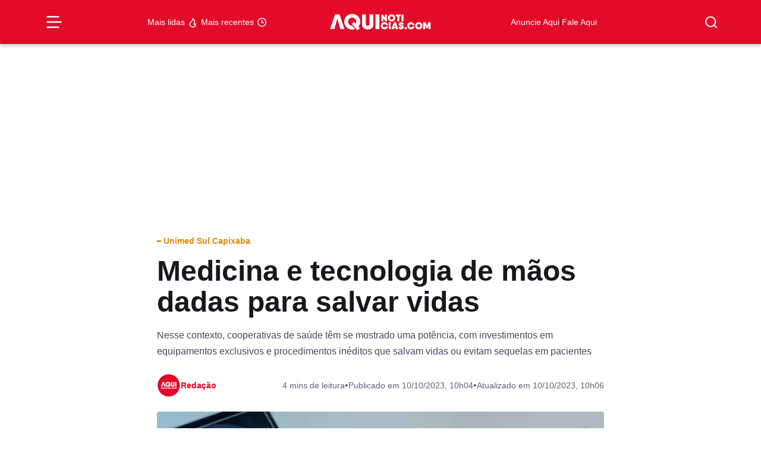

--- FILE ---
content_type: text/html; charset=UTF-8
request_url: https://aquinoticias.com/2023/10/medicina-e-tecnologia-de-maos-dadas-para-salvar-vidas/
body_size: 41189
content:
<!doctype html><html lang="pt-BR"><head><script data-no-optimize="1">var litespeed_docref=sessionStorage.getItem("litespeed_docref");litespeed_docref&&(Object.defineProperty(document,"referrer",{get:function(){return litespeed_docref}}),sessionStorage.removeItem("litespeed_docref"));</script> <meta charset="UTF-8" /><meta http-equiv="X-UA-Compatible" content="IE=edge"><meta http-equiv="content-type" content="text/html; charset=UTF-8" /><meta name="viewport" content="width=device-width, initial-scale=1, shrink-to-fit=no"><meta name="theme-color" content="#fff"><meta name="msapplication-TileColor" content="#fff"><link rel="pingback" href="https://aquinoticias.com/xmlrpc.php"><link rel="apple-touch-icon-precomposed" sizes="57x57" href="https://aquinoticias.com/wp-content/themes/nucleo-news/assets/img/ticon57.png" /><link rel="apple-touch-icon-precomposed" sizes="72x72" href="https://aquinoticias.com/wp-content/themes/nucleo-news/assets/img/ticon72.png" /><link rel="apple-touch-icon-precomposed" sizes="144x144" href="https://aquinoticias.com/wp-content/themes/nucleo-news/assets/img/ticon144.png" /><link rel="icon" type="image/png" sizes="32x32" href="https://aquinoticias.com/wp-content/themes/nucleo-news/assets/img/favicon32.png"><link rel="shortcut icon" type="image/ico" href="https://aquinoticias.com/wp-content/themes/nucleo-news/assets/img/favicon16.png" /> <script type="litespeed/javascript" data-src="https://cdn.taboola.com/webpush/publishers/1806378/taboola-push-sdk.js"></script> <meta name='robots' content='index, follow, max-image-preview:large, max-snippet:-1, max-video-preview:-1' /><style>img:is([sizes="auto" i], [sizes^="auto," i]) { contain-intrinsic-size: 3000px 1500px }</style><title>Medicina e tecnologia de mãos dadas para salvar vidas - Aqui Notícias</title><meta name="description" content="No Sul do Espírito Santo, a Unimed Sul Capixaba fez investimentos que trouxeram a cooperativa para uma posição de vanguarda. Para se ter" /><link rel="canonical" href="https://aquinoticias.com/2023/10/medicina-e-tecnologia-de-maos-dadas-para-salvar-vidas/" /><meta property="og:locale" content="pt_BR" /><meta property="og:type" content="article" /><meta property="og:title" content="Medicina e tecnologia de mãos dadas para salvar vidas" /><meta property="og:description" content="No Sul do Espírito Santo, a Unimed Sul Capixaba fez investimentos que trouxeram a cooperativa para uma posição de vanguarda. Para se ter" /><meta property="og:url" content="https://aquinoticias.com/2023/10/medicina-e-tecnologia-de-maos-dadas-para-salvar-vidas/" /><meta property="og:site_name" content="Aqui Notícias" /><meta property="article:publisher" content="https://www.facebook.com/aquinoticiases/" /><meta property="article:published_time" content="2023-10-10T13:04:31+00:00" /><meta property="article:modified_time" content="2023-10-10T13:06:36+00:00" /><meta property="og:image" content="https://aquinoticias.com/wp-content/uploads/2023/10/Design-sem-nome-2023-10-10T100314.713.jpg" /><meta property="og:image:width" content="1920" /><meta property="og:image:height" content="1080" /><meta property="og:image:type" content="image/jpeg" /><meta name="author" content="Redação" /><meta name="twitter:card" content="summary_large_image" /><meta name="twitter:label1" content="Escrito por" /><meta name="twitter:data1" content="Redação" /><meta name="twitter:label2" content="Est. tempo de leitura" /><meta name="twitter:data2" content="4 minutos" /> <script type="application/ld+json" class="yoast-schema-graph">{"@context":"https://schema.org","@graph":[{"@type":"NewsArticle","@id":"https://aquinoticias.com/2023/10/medicina-e-tecnologia-de-maos-dadas-para-salvar-vidas/#article","isPartOf":{"@id":"https://aquinoticias.com/2023/10/medicina-e-tecnologia-de-maos-dadas-para-salvar-vidas/"},"author":{"name":"Redação","@id":"https://aquinoticias.com/#/schema/person/a0dec039b5958fb4c382b6d0633ec49a"},"headline":"Medicina e tecnologia de mãos dadas para salvar vidas","datePublished":"2023-10-10T13:04:31+00:00","dateModified":"2023-10-10T13:06:36+00:00","mainEntityOfPage":{"@id":"https://aquinoticias.com/2023/10/medicina-e-tecnologia-de-maos-dadas-para-salvar-vidas/"},"wordCount":727,"publisher":{"@id":"https://aquinoticias.com/#organization"},"image":{"@id":"https://aquinoticias.com/2023/10/medicina-e-tecnologia-de-maos-dadas-para-salvar-vidas/#primaryimage"},"thumbnailUrl":"https://aquinoticias.com/wp-content/uploads/2023/10/Design-sem-nome-2023-10-10T100314.713.jpg","keywords":["Investimentos","Saúde","Tecnologia","Unimed Sul Capixaba"],"articleSection":["Geral"],"inLanguage":"pt-BR","copyrightYear":"2023","copyrightHolder":{"@id":"https://aquinoticias.com/#organization"}},{"@type":"WebPage","@id":"https://aquinoticias.com/2023/10/medicina-e-tecnologia-de-maos-dadas-para-salvar-vidas/","url":"https://aquinoticias.com/2023/10/medicina-e-tecnologia-de-maos-dadas-para-salvar-vidas/","name":"Medicina e tecnologia de mãos dadas para salvar vidas - Aqui Notícias","isPartOf":{"@id":"https://aquinoticias.com/#website"},"primaryImageOfPage":{"@id":"https://aquinoticias.com/2023/10/medicina-e-tecnologia-de-maos-dadas-para-salvar-vidas/#primaryimage"},"image":{"@id":"https://aquinoticias.com/2023/10/medicina-e-tecnologia-de-maos-dadas-para-salvar-vidas/#primaryimage"},"thumbnailUrl":"https://aquinoticias.com/wp-content/uploads/2023/10/Design-sem-nome-2023-10-10T100314.713.jpg","datePublished":"2023-10-10T13:04:31+00:00","dateModified":"2023-10-10T13:06:36+00:00","description":"No Sul do Espírito Santo, a Unimed Sul Capixaba fez investimentos que trouxeram a cooperativa para uma posição de vanguarda. Para se ter","breadcrumb":{"@id":"https://aquinoticias.com/2023/10/medicina-e-tecnologia-de-maos-dadas-para-salvar-vidas/#breadcrumb"},"inLanguage":"pt-BR","potentialAction":[{"@type":"ReadAction","target":["https://aquinoticias.com/2023/10/medicina-e-tecnologia-de-maos-dadas-para-salvar-vidas/"]}]},{"@type":"ImageObject","inLanguage":"pt-BR","@id":"https://aquinoticias.com/2023/10/medicina-e-tecnologia-de-maos-dadas-para-salvar-vidas/#primaryimage","url":"https://aquinoticias.com/wp-content/uploads/2023/10/Design-sem-nome-2023-10-10T100314.713.jpg","contentUrl":"https://aquinoticias.com/wp-content/uploads/2023/10/Design-sem-nome-2023-10-10T100314.713.jpg","width":1920,"height":1080,"caption":"Foto: Divulgação"},{"@type":"BreadcrumbList","@id":"https://aquinoticias.com/2023/10/medicina-e-tecnologia-de-maos-dadas-para-salvar-vidas/#breadcrumb","itemListElement":[{"@type":"ListItem","position":1,"name":"Início","item":"https://aquinoticias.com/"},{"@type":"ListItem","position":2,"name":"Últimas Notícias","item":"https://aquinoticias.com/ultimas-aqui/"},{"@type":"ListItem","position":3,"name":"Geral","item":"https://aquinoticias.com/geral/"},{"@type":"ListItem","position":4,"name":"Medicina e tecnologia de mãos dadas para salvar vidas"}]},{"@type":"WebSite","@id":"https://aquinoticias.com/#website","url":"https://aquinoticias.com/","name":"Aqui Notícias","description":"O Portal de Notícias do Sul Capixaba","publisher":{"@id":"https://aquinoticias.com/#organization"},"potentialAction":[{"@type":"SearchAction","target":{"@type":"EntryPoint","urlTemplate":"https://aquinoticias.com/?s={search_term_string}"},"query-input":{"@type":"PropertyValueSpecification","valueRequired":true,"valueName":"search_term_string"}}],"inLanguage":"pt-BR"},{"@type":"Organization","@id":"https://aquinoticias.com/#organization","name":"Aqui Noticias","url":"https://aquinoticias.com/","logo":{"@type":"ImageObject","inLanguage":"pt-BR","@id":"https://aquinoticias.com/#/schema/logo/image/","url":"https://aquinoticias.com/wp-content/uploads/2023/04/meta-og.jpg","contentUrl":"https://aquinoticias.com/wp-content/uploads/2023/04/meta-og.jpg","width":600,"height":601,"caption":"Aqui Noticias"},"image":{"@id":"https://aquinoticias.com/#/schema/logo/image/"},"sameAs":["https://www.facebook.com/aquinoticiases/","https://www.youtube.com/channel/UClCcZAXFa9_cHITQDYOMstg","https://www.instagram.com/aquinoticias/","https://news.google.com/publications/CAAqBwgKMKSBzQsw1JzkAw","https://www.tiktok.com/@aquinoticiases"],"email":"publicidade@aquinoticias.com","publishingPrinciples":"https://aquinoticias.com/principios-editoriais/"},{"@type":"Person","@id":"https://aquinoticias.com/#/schema/person/a0dec039b5958fb4c382b6d0633ec49a","name":"Redação","description":"O maior portal de notícias do Sul Capixaba. O AQUINOTICIAS.COM leva todos os dias informação de qualidade da nossa região, do Espírito Santo, do Brasil e do mundo","sameAs":["https://www.instagram.com/aquinoticias/"],"url":"https://aquinoticias.com/autor/redacao/"}]}</script> <link rel='dns-prefetch' href='//ajax.googleapis.com' /><link rel='dns-prefetch' href='//www.googletagmanager.com' /><link rel='dns-prefetch' href='//fonts.googleapis.com' /><style id="litespeed-ccss">ul{box-sizing:border-box}:root{--wp--preset--font-size--normal:16px;--wp--preset--font-size--huge:42px}:where(figure){margin:0 0 1em}:root{--wp--preset--aspect-ratio--square:1;--wp--preset--aspect-ratio--4-3:4/3;--wp--preset--aspect-ratio--3-4:3/4;--wp--preset--aspect-ratio--3-2:3/2;--wp--preset--aspect-ratio--2-3:2/3;--wp--preset--aspect-ratio--16-9:16/9;--wp--preset--aspect-ratio--9-16:9/16;--wp--preset--color--black:#000000;--wp--preset--color--cyan-bluish-gray:#abb8c3;--wp--preset--color--white:#ffffff;--wp--preset--color--pale-pink:#f78da7;--wp--preset--color--vivid-red:#cf2e2e;--wp--preset--color--luminous-vivid-orange:#ff6900;--wp--preset--color--luminous-vivid-amber:#fcb900;--wp--preset--color--light-green-cyan:#7bdcb5;--wp--preset--color--vivid-green-cyan:#00d084;--wp--preset--color--pale-cyan-blue:#8ed1fc;--wp--preset--color--vivid-cyan-blue:#0693e3;--wp--preset--color--vivid-purple:#9b51e0;--wp--preset--gradient--vivid-cyan-blue-to-vivid-purple:linear-gradient(135deg,rgba(6,147,227,1) 0%,rgb(155,81,224) 100%);--wp--preset--gradient--light-green-cyan-to-vivid-green-cyan:linear-gradient(135deg,rgb(122,220,180) 0%,rgb(0,208,130) 100%);--wp--preset--gradient--luminous-vivid-amber-to-luminous-vivid-orange:linear-gradient(135deg,rgba(252,185,0,1) 0%,rgba(255,105,0,1) 100%);--wp--preset--gradient--luminous-vivid-orange-to-vivid-red:linear-gradient(135deg,rgba(255,105,0,1) 0%,rgb(207,46,46) 100%);--wp--preset--gradient--very-light-gray-to-cyan-bluish-gray:linear-gradient(135deg,rgb(238,238,238) 0%,rgb(169,184,195) 100%);--wp--preset--gradient--cool-to-warm-spectrum:linear-gradient(135deg,rgb(74,234,220) 0%,rgb(151,120,209) 20%,rgb(207,42,186) 40%,rgb(238,44,130) 60%,rgb(251,105,98) 80%,rgb(254,248,76) 100%);--wp--preset--gradient--blush-light-purple:linear-gradient(135deg,rgb(255,206,236) 0%,rgb(152,150,240) 100%);--wp--preset--gradient--blush-bordeaux:linear-gradient(135deg,rgb(254,205,165) 0%,rgb(254,45,45) 50%,rgb(107,0,62) 100%);--wp--preset--gradient--luminous-dusk:linear-gradient(135deg,rgb(255,203,112) 0%,rgb(199,81,192) 50%,rgb(65,88,208) 100%);--wp--preset--gradient--pale-ocean:linear-gradient(135deg,rgb(255,245,203) 0%,rgb(182,227,212) 50%,rgb(51,167,181) 100%);--wp--preset--gradient--electric-grass:linear-gradient(135deg,rgb(202,248,128) 0%,rgb(113,206,126) 100%);--wp--preset--gradient--midnight:linear-gradient(135deg,rgb(2,3,129) 0%,rgb(40,116,252) 100%);--wp--preset--font-size--small:13px;--wp--preset--font-size--medium:20px;--wp--preset--font-size--large:36px;--wp--preset--font-size--x-large:42px;--wp--preset--spacing--20:0.44rem;--wp--preset--spacing--30:0.67rem;--wp--preset--spacing--40:1rem;--wp--preset--spacing--50:1.5rem;--wp--preset--spacing--60:2.25rem;--wp--preset--spacing--70:3.38rem;--wp--preset--spacing--80:5.06rem;--wp--preset--shadow--natural:6px 6px 9px rgba(0, 0, 0, 0.2);--wp--preset--shadow--deep:12px 12px 50px rgba(0, 0, 0, 0.4);--wp--preset--shadow--sharp:6px 6px 0px rgba(0, 0, 0, 0.2);--wp--preset--shadow--outlined:6px 6px 0px -3px rgba(255, 255, 255, 1), 6px 6px rgba(0, 0, 0, 1);--wp--preset--shadow--crisp:6px 6px 0px rgba(0, 0, 0, 1)}.font-title-1{font-family:"Roboto",sans-serif;font-style:normal;font-size:3rem;line-height:1.1em;font-weight:800;letter-spacing:0}@media (max-width:992px){.font-title-1{font-size:calc(30px + (3rem - 30px)/2)}}@media (max-width:768px){.font-title-1{font-size:calc(30px + (3rem - 30px)/3)}}@media (max-width:576px){.font-title-1{font-size:30px;line-height:1.1em;font-weight:800;letter-spacing:0}}.font-title-4{font-family:"Roboto",sans-serif;font-style:normal;font-size:1.125rem;line-height:1.3em;font-weight:600;letter-spacing:0}@media (max-width:992px){.font-title-4{font-size:1.0625rem}}@media (max-width:768px){.font-title-4{font-size:1.0416666667rem}}@media (max-width:576px){.font-title-4{font-size:1rem;line-height:1.3em;font-weight:600;letter-spacing:.02em}}.font-title-6,#search-form .search-list li a{font-family:"Roboto",sans-serif;font-style:normal;font-size:.875rem;line-height:1.3em;font-weight:600;letter-spacing:0}@media (max-width:992px){.font-title-6,#search-form .search-list li a{font-size:.875rem}}@media (max-width:768px){.font-title-6,#search-form .search-list li a{font-size:.875rem}}@media (max-width:576px){.font-title-6,#search-form .search-list li a{font-size:.875rem;line-height:1.3em;font-weight:600;letter-spacing:0}}.font-body-2{font-family:"Roboto",sans-serif;font-style:normal;font-size:16px;line-height:1.7em;font-weight:400;letter-spacing:0}@media (max-width:992px){.font-body-2{font-size:16px}}@media (max-width:768px){.font-body-2{font-size:16px}}@media (max-width:576px){.font-body-2{font-size:16px;line-height:1.7em;font-weight:400;letter-spacing:0}}.font-body-3{font-family:"Roboto",sans-serif;font-style:normal;font-size:.875rem;line-height:1.7em;font-weight:400;letter-spacing:0}@media (max-width:992px){.font-body-3{font-size:.875rem}}@media (max-width:768px){.font-body-3{font-size:.875rem}}@media (max-width:576px){.font-body-3{font-size:.875rem;line-height:1.7em;font-weight:400;letter-spacing:0}}h1{margin-top:0;margin-bottom:.5rem;font-weight:500;line-height:1.2}h1{font-size:calc(1.375rem + 1.5vw)}@media (min-width:1200px){h1{font-size:2.5rem}}p{margin-top:0;margin-bottom:1rem}ul{padding-left:2rem}ul{margin-top:0;margin-bottom:1rem}b{font-weight:bolder}a{color:var(--bs-link-color);text-decoration:underline}figure{margin:0 0 1rem}img,svg{vertical-align:middle}button{border-radius:0}input,button{margin:0;font-family:inherit;font-size:inherit;line-height:inherit}button{text-transform:none}button,[type=submit]{-webkit-appearance:button}::-moz-focus-inner{padding:0;border-style:none}::-webkit-datetime-edit-fields-wrapper,::-webkit-datetime-edit-text,::-webkit-datetime-edit-minute,::-webkit-datetime-edit-hour-field,::-webkit-datetime-edit-day-field,::-webkit-datetime-edit-month-field,::-webkit-datetime-edit-year-field{padding:0}::-webkit-inner-spin-button{height:auto}::-webkit-search-decoration{-webkit-appearance:none}::-webkit-color-swatch-wrapper{padding:0}::file-selector-button{font:inherit;-webkit-appearance:button}.list-unstyled{padding-left:0;list-style:none}.img-fluid{max-width:100%;height:auto}.container-xl,.container-lg{--bs-gutter-x:1.5rem;--bs-gutter-y:0;width:100%;padding-right:calc(var(--bs-gutter-x)*.5);padding-left:calc(var(--bs-gutter-x)*.5);margin-right:auto;margin-left:auto}@media (min-width:992px){.container-lg{max-width:960px}}@media (min-width:1200px){.container-xl,.container-lg{max-width:1140px}}@media (min-width:1400px){.container-xl,.container-lg{max-width:1320px}}.grid{display:grid;grid-template-rows:repeat(var(--bs-rows,1),1fr);grid-template-columns:repeat(var(--bs-columns,12),1fr);gap:var(--bs-gap,1.5rem)}.grid .g-col-2{grid-column:auto/span 2}.grid .g-col-4{grid-column:auto/span 4}.grid .g-col-6{grid-column:auto/span 6}.grid .g-col-12{grid-column:auto/span 12}.grid .g-start-4{grid-column-start:4}.grid .g-start-11{grid-column-start:11}@media (min-width:768px){.grid .g-col-md-8{grid-column:auto/span 8}.grid .g-start-md-3{grid-column-start:3}}@media (min-width:992px){.grid .g-col-lg-1{grid-column:auto/span 1}.grid .g-col-lg-2{grid-column:auto/span 2}.grid .g-start-lg-6{grid-column-start:6}}.g-0{--bs-gutter-x:0}.g-0{--bs-gutter-y:0}.form-control{display:block;width:100%;padding:.375rem .75rem;font-size:1rem;font-weight:400;line-height:1.5;color:#15151e;background-color:#b9becb;background-clip:padding-box;border:1px solid #727e97;appearance:none;border-radius:.375rem}.form-control::-webkit-date-and-time-value{height:1.5em}.input-group{position:relative;display:flex;flex-wrap:wrap;align-items:stretch;width:100%}.input-group>.form-control{position:relative;flex:1 1 auto;width:1%;min-width:0}.input-group .btn{position:relative;z-index:2}.input-group:not(.has-validation)>:not(:last-child):not(.dropdown-toggle):not(.dropdown-menu):not(.form-floating){border-top-right-radius:0;border-bottom-right-radius:0}.input-group>:not(:first-child):not(.dropdown-menu):not(.valid-tooltip):not(.valid-feedback):not(.invalid-tooltip):not(.invalid-feedback){margin-left:-1px;border-top-left-radius:0;border-bottom-left-radius:0}.btn{--bs-btn-padding-x:0.75rem;--bs-btn-padding-y:0.375rem;--bs-btn-font-family:;--bs-btn-font-size:1rem;--bs-btn-font-weight:700;--bs-btn-line-height:1.5;--bs-btn-color:#15151e;--bs-btn-bg:transparent;--bs-btn-border-width:1px;--bs-btn-border-color:transparent;--bs-btn-border-radius:0.375rem;--bs-btn-hover-border-color:transparent;--bs-btn-box-shadow:inset 0 1px 0 rgba(255, 255, 255, 0.15), 0 1px 1px rgba(28, 28, 40, 0.075);--bs-btn-disabled-opacity:0.65;--bs-btn-focus-box-shadow:0 0 0 0.25rem rgba(var(--bs-btn-focus-shadow-rgb), .5);display:inline-block;padding:var(--bs-btn-padding-y) var(--bs-btn-padding-x);font-family:var(--bs-btn-font-family);font-size:var(--bs-btn-font-size);font-weight:var(--bs-btn-font-weight);line-height:var(--bs-btn-line-height);color:var(--bs-btn-color);text-align:center;text-decoration:none;vertical-align:middle;border:var(--bs-btn-border-width) solid var(--bs-btn-border-color);border-radius:var(--bs-btn-border-radius);background-color:var(--bs-btn-bg)}.btn-primary{--bs-btn-color:rgb(255, 255, 255);--bs-btn-bg:#E30B28;--bs-btn-border-color:#E30B28;--bs-btn-hover-color:rgb(255, 255, 255);--bs-btn-hover-bg:#c10922;--bs-btn-hover-border-color:#b60920;--bs-btn-focus-shadow-rgb:231, 48, 72;--bs-btn-active-color:rgb(255, 255, 255);--bs-btn-active-bg:#b60920;--bs-btn-active-border-color:#aa081e;--bs-btn-active-shadow:inset 0 3px 5px rgba(28, 28, 40, 0.125);--bs-btn-disabled-color:rgb(255, 255, 255);--bs-btn-disabled-bg:#E30B28;--bs-btn-disabled-border-color:#E30B28}.btn-white{--bs-btn-color:#E30B28;--bs-btn-bg:rgb(255, 255, 255);--bs-btn-border-color:rgb(255, 255, 255);--bs-btn-hover-color:#E30B28;--bs-btn-hover-bg:white;--bs-btn-hover-border-color:white;--bs-btn-focus-shadow-rgb:251, 218, 223;--bs-btn-active-color:#E30B28;--bs-btn-active-bg:white;--bs-btn-active-border-color:white;--bs-btn-active-shadow:inset 0 3px 5px rgba(28, 28, 40, 0.125);--bs-btn-disabled-color:#E30B28;--bs-btn-disabled-bg:rgb(255, 255, 255);--bs-btn-disabled-border-color:rgb(255, 255, 255)}.btn-link{--bs-btn-font-weight:400;--bs-btn-color:var(--bs-link-color);--bs-btn-bg:transparent;--bs-btn-border-color:transparent;--bs-btn-hover-color:var(--bs-link-hover-color);--bs-btn-hover-border-color:transparent;--bs-btn-active-color:var(--bs-link-hover-color);--bs-btn-active-border-color:transparent;--bs-btn-disabled-color:#414858;--bs-btn-disabled-border-color:transparent;--bs-btn-box-shadow:none;--bs-btn-focus-shadow-rgb:231, 48, 72;text-decoration:underline}.btn-sm{--bs-btn-padding-y:0.25rem;--bs-btn-padding-x:0.5rem;--bs-btn-font-size:0.875rem;--bs-btn-border-radius:0.25rem}.modal-title{margin-bottom:0;line-height:var(--bs-modal-title-line-height)}.modal-body{position:relative;flex:1 1 auto;padding:var(--bs-modal-padding)}.offcanvas-header{display:flex;align-items:center;justify-content:space-between;padding:var(--bs-offcanvas-padding-y) var(--bs-offcanvas-padding-x)}.offcanvas-body{flex-grow:1;padding:var(--bs-offcanvas-padding-y) var(--bs-offcanvas-padding-x);overflow-y:auto}.d-flex{display:flex!important}.d-none{display:none!important}.position-relative{position:relative!important}.position-sticky{position:sticky!important}.border{border:var(--bs-border-width) var(--bs-border-style) var(--bs-border-color)!important}.border-0{border:0!important}.border-light{--bs-border-opacity:1;border-color:rgba(var(--bs-light-rgb),var(--bs-border-opacity))!important}.w-75{width:75%!important}.w-100{width:100%!important}.h-100{height:100%!important}.flex-1{flex:1!important}.flex-column{flex-direction:column!important}.justify-content-start{justify-content:flex-start!important}.justify-content-end{justify-content:flex-end!important}.justify-content-center{justify-content:center!important}.justify-content-between{justify-content:space-between!important}.align-items-start{align-items:flex-start!important}.align-items-center{align-items:center!important}.m-0{margin:0!important}.mx-3{margin-right:1rem!important;margin-left:1rem!important}.my-6{margin-top:2.5rem!important;margin-bottom:2.5rem!important}.mt-2{margin-top:.5rem!important}.mt-3{margin-top:1rem!important}.mt-4{margin-top:1.5rem!important}.mb-2{margin-bottom:.5rem!important}.mb-4{margin-bottom:1.5rem!important}.p-0{padding:0!important}.px-3{padding-right:1rem!important;padding-left:1rem!important}.py-1{padding-top:.25rem!important;padding-bottom:.25rem!important}.py-2{padding-top:.5rem!important;padding-bottom:.5rem!important}.py-3{padding-top:1rem!important;padding-bottom:1rem!important}.pt-2{padding-top:.5rem!important}.pt-6{padding-top:2.5rem!important}.pb-2{padding-bottom:.5rem!important}.pb-3{padding-bottom:1rem!important}.gap-0{gap:0!important}.gap-1{gap:.25rem!important}.gap-2{gap:.5rem!important}.gap-3{gap:1rem!important}.gap-5{gap:2rem!important}.text-decoration-none{text-decoration:none!important}.text-primary{--bs-text-opacity:1;color:rgba(var(--bs-primary-rgb),var(--bs-text-opacity))!important}.text-primary-dark{--bs-text-opacity:1;color:rgba(var(--bs-primary-dark-rgb),var(--bs-text-opacity))!important}.text-white{--bs-text-opacity:1;color:rgba(var(--bs-white-rgb),var(--bs-text-opacity))!important}.bg-primary{--bs-bg-opacity:1;background-color:rgba(var(--bs-primary-rgb),var(--bs-bg-opacity))!important}.bg-white{--bs-bg-opacity:1;background-color:rgba(var(--bs-white-rgb),var(--bs-bg-opacity))!important}.rounded{border-radius:var(--bs-border-radius)!important}.rounded-1{border-radius:var(--bs-border-radius-sm)!important}.rounded-circle{border-radius:50%!important}@media (min-width:768px){.d-md-none{display:none!important}.border-md-0{border:0!important}.flex-md-row{flex-direction:row!important}.align-items-md-center{align-items:center!important}.px-md-0{padding-right:0!important;padding-left:0!important}.py-md-0{padding-top:0!important;padding-bottom:0!important}.py-md-3{padding-top:1rem!important;padding-bottom:1rem!important}}@media (min-width:992px){.d-lg-flex{display:flex!important}}@media (min-width:1200px){.px-xl-0{padding-right:0!important;padding-left:0!important}}#menu-burger{background-color:#fff0;border:none;display:flex;padding:0}#menu-burger .line{fill:none;stroke:#fff;stroke-width:6}#menu-burger .line1,#menu-burger .line3{stroke-dasharray:50 207;stroke-width:6}#menu-burger .line2{stroke-dasharray:60;stroke-width:6;stroke-dashoffset:0}#menu-mobile{border-top:1px solid #e30b28;position:fixed;top:0;left:-272px;width:272px;max-width:80vw;height:100vh;z-index:99999999999;overflow-x:hidden;overflow-y:auto;background-color:#fff}#menu-mobile .offcanvas-close{position:absolute;top:.5rem;right:.5rem;padding:0}#menu-mobile .offcanvas-body .sub-parent,#menu-mobile .offcanvas-body a{display:flex;flex-direction:row;align-items:center;justify-content:left;padding:.5rem 1rem;--cat-color:#E30B28}#menu-mobile .offcanvas-body .sub-menu{background:#fff0;overflow:hidden;height:0;opacity:0;background:#fff}#menu-mobile .offcanvas-body .sub-parent{position:relative}#menu-mobile .offcanvas-body .sub-parent::after{content:"";position:absolute;width:7px;height:12px;background-image:url(data:image/svg+xml;charset=UTF-8,%3csvg\ width=%277%27\ height=%2712%27\ viewBox=%270\ 0\ 7\ 12%27\ fill=%27none%27\ xmlns=%27http://www.w3.org/2000/svg%27%3e%3cpath\ fill-rule=%27evenodd%27\ clip-rule=%27evenodd%27\ d=%27M4.82939\ 5.91481L0\ 1.0853L1.08533\ 0L7\ 5.91482L1.08532\ 11.8295L6.99861e-06\ 10.7442L4.82939\ 5.91481Z%27\ fill=%27%23858585%27/%3e%3c/svg%3e);background-repeat:no-repeat;right:1rem;top:.6875rem}.header-topo{box-shadow:0 4px 4px rgb(0 0 0/.15);z-index:10;top:0}.popup-shadow{background-color:rgb(21 21 30/.8);backdrop-filter:blur(2px);opacity:0;visibility:hidden;height:100vh;width:100vw;display:flex;position:fixed;left:0;top:0;z-index:9}#search-form{position:fixed;top:0vh;left:calc(50vw - 15.625rem);width:500px;max-width:100%;opacity:0;visibility:hidden;z-index:10}@media (max-width:768px){#search-form{left:5%;width:90%}}#search-form .input-group{display:flex;align-items:center;justify-content:center;flex-direction:row;box-shadow:0 13px 11px -11px rgb(0 0 0/.25);background-color:#fff;border-radius:.5rem}#search-form input{flex:1;height:3.75rem;padding-left:1rem;background:#fff;border:none}#search-form button{padding:0;display:flex;align-items:center;justify-content:center;flex-direction:row;width:3.75rem;height:3.75rem;outline:none;border:none;border-radius:.5rem}#search-form .search-list{box-shadow:0 13px 11px -11px rgb(0 0 0/.25);background-color:#fff;border-radius:.5rem;display:flex;flex-direction:column;gap:0;padding:.5rem;opacity:0;transform:translateY(10px)}#search-form .search-list li{list-style-type:none;padding-inline-start:0;display:flex;width:100%}#search-form .search-list li a{display:flex;padding:.5rem 1rem;border-radius:6px;color:#2b303b;text-decoration:none;width:100%}.category-tag{--cat-color:#E30B28;color:var(--cat-color)}.category-tag::before{content:"";width:.5em;height:.25em;border-radius:.5rem;background:var(--cat-color);display:inline-block;margin-right:.3125em;margin-bottom:.1875em}ul{padding-inline-start:0}.btn{font-weight:500}:is(.wp-block-post-content,#page .page-content,#single .single-content) *{font-family:"Roboto",sans-serif}@media (max-width:768px){.single .single-thumbnail figure{margin:0-16px}.single .single-thumbnail figure img{border-radius:0!important}}.single .single-heading-bottom{overflow:auto}@media screen and (max-width:768px){.single .single-heading-bottom{margin:0-16px;padding:0 16px}}.single .single-heading-bottom-items{min-width:fit-content}.single .single-heading-bottom p{white-space:nowrap;border-radius:6px;justify-content:center;display:flex;flex-wrap:nowrap;align-items:center;text-align:center}#menu-burger,#search-btn{color:#fff!important}#nucleo-cookies-modal{z-index:100000000000000000;display:none;opacity:0;visibility:hidden}#nucleo-cookies-modal.template-fino{position:fixed;width:auto;bottom:2rem;left:1rem;right:1rem}#nucleo-cookies-modal.template-fino .modal-container{overflow:hidden;background:var(--bs-white);padding:1rem;border-radius:var(--bs-border-radius);border:1px solid var(--bs-gray-50);box-shadow:inset 0 1px 0 rgba(var(--bs-light-rgb),.15),0 1px 3px rgba(var(--bs-gray-rgb),.05),0 2px 6px rgba(var(--bs-gray-rgb),.1),0 6px 10px -2px rgba(var(--bs-gray-rgb),.05)}body.has__nucleo-ads-bg .nucleo-ads-content{width:100%;max-width:1320px;background-color:#f1f1f1}.nucleo-ads{margin-top:var(--desktop-margin-top);margin-bottom:var(--desktop-margin-bottom)}@media screen and (max-width:992px){.nucleo-ads{margin-top:var(--mobile-margin-top);margin-bottom:var(--mobile-margin-bottom)}}.nucleo-ads-content{min-height:var(--desktop-height);min-width:var(--desktop-width)}@media screen and (max-width:992px){.nucleo-ads-content{min-height:var(--mobile-height);min-width:var(--mobile-width)}}</style><link rel="preload" data-asynced="1" data-optimized="2" as="style" onload="this.onload=null;this.rel='stylesheet'" href="https://aquinoticias.com/wp-content/litespeed/css/ba145e8dcd54b4d9b098700054c35bd3.css?ver=5c952" /><script type="litespeed/javascript">!function(a){"use strict";var b=function(b,c,d){function e(a){return h.body?a():void setTimeout(function(){e(a)})}function f(){i.addEventListener&&i.removeEventListener("load",f),i.media=d||"all"}var g,h=a.document,i=h.createElement("link");if(c)g=c;else{var j=(h.body||h.getElementsByTagName("head")[0]).childNodes;g=j[j.length-1]}var k=h.styleSheets;i.rel="stylesheet",i.href=b,i.media="only x",e(function(){g.parentNode.insertBefore(i,c?g:g.nextSibling)});var l=function(a){for(var b=i.href,c=k.length;c--;)if(k[c].href===b)return a();setTimeout(function(){l(a)})};return i.addEventListener&&i.addEventListener("load",f),i.onloadcssdefined=l,l(f),i};"undefined"!=typeof exports?exports.loadCSS=b:a.loadCSS=b}("undefined"!=typeof global?global:this);!function(a){if(a.loadCSS){var b=loadCSS.relpreload={};if(b.support=function(){try{return a.document.createElement("link").relList.supports("preload")}catch(b){return!1}},b.poly=function(){for(var b=a.document.getElementsByTagName("link"),c=0;c<b.length;c++){var d=b[c];"preload"===d.rel&&"style"===d.getAttribute("as")&&(a.loadCSS(d.href,d,d.getAttribute("media")),d.rel=null)}},!b.support()){b.poly();var c=a.setInterval(b.poly,300);a.addEventListener&&a.addEventListener("load",function(){b.poly(),a.clearInterval(c)}),a.attachEvent&&a.attachEvent("onload",function(){a.clearInterval(c)})}}}(this);</script> <style id='classic-theme-styles-inline-css' type='text/css'>/*! This file is auto-generated */
.wp-block-button__link{color:#fff;background-color:#32373c;border-radius:9999px;box-shadow:none;text-decoration:none;padding:calc(.667em + 2px) calc(1.333em + 2px);font-size:1.125em}.wp-block-file__button{background:#32373c;color:#fff;text-decoration:none}</style><style id='global-styles-inline-css' type='text/css'>:root{--wp--preset--aspect-ratio--square: 1;--wp--preset--aspect-ratio--4-3: 4/3;--wp--preset--aspect-ratio--3-4: 3/4;--wp--preset--aspect-ratio--3-2: 3/2;--wp--preset--aspect-ratio--2-3: 2/3;--wp--preset--aspect-ratio--16-9: 16/9;--wp--preset--aspect-ratio--9-16: 9/16;--wp--preset--color--black: #000000;--wp--preset--color--cyan-bluish-gray: #abb8c3;--wp--preset--color--white: #ffffff;--wp--preset--color--pale-pink: #f78da7;--wp--preset--color--vivid-red: #cf2e2e;--wp--preset--color--luminous-vivid-orange: #ff6900;--wp--preset--color--luminous-vivid-amber: #fcb900;--wp--preset--color--light-green-cyan: #7bdcb5;--wp--preset--color--vivid-green-cyan: #00d084;--wp--preset--color--pale-cyan-blue: #8ed1fc;--wp--preset--color--vivid-cyan-blue: #0693e3;--wp--preset--color--vivid-purple: #9b51e0;--wp--preset--gradient--vivid-cyan-blue-to-vivid-purple: linear-gradient(135deg,rgba(6,147,227,1) 0%,rgb(155,81,224) 100%);--wp--preset--gradient--light-green-cyan-to-vivid-green-cyan: linear-gradient(135deg,rgb(122,220,180) 0%,rgb(0,208,130) 100%);--wp--preset--gradient--luminous-vivid-amber-to-luminous-vivid-orange: linear-gradient(135deg,rgba(252,185,0,1) 0%,rgba(255,105,0,1) 100%);--wp--preset--gradient--luminous-vivid-orange-to-vivid-red: linear-gradient(135deg,rgba(255,105,0,1) 0%,rgb(207,46,46) 100%);--wp--preset--gradient--very-light-gray-to-cyan-bluish-gray: linear-gradient(135deg,rgb(238,238,238) 0%,rgb(169,184,195) 100%);--wp--preset--gradient--cool-to-warm-spectrum: linear-gradient(135deg,rgb(74,234,220) 0%,rgb(151,120,209) 20%,rgb(207,42,186) 40%,rgb(238,44,130) 60%,rgb(251,105,98) 80%,rgb(254,248,76) 100%);--wp--preset--gradient--blush-light-purple: linear-gradient(135deg,rgb(255,206,236) 0%,rgb(152,150,240) 100%);--wp--preset--gradient--blush-bordeaux: linear-gradient(135deg,rgb(254,205,165) 0%,rgb(254,45,45) 50%,rgb(107,0,62) 100%);--wp--preset--gradient--luminous-dusk: linear-gradient(135deg,rgb(255,203,112) 0%,rgb(199,81,192) 50%,rgb(65,88,208) 100%);--wp--preset--gradient--pale-ocean: linear-gradient(135deg,rgb(255,245,203) 0%,rgb(182,227,212) 50%,rgb(51,167,181) 100%);--wp--preset--gradient--electric-grass: linear-gradient(135deg,rgb(202,248,128) 0%,rgb(113,206,126) 100%);--wp--preset--gradient--midnight: linear-gradient(135deg,rgb(2,3,129) 0%,rgb(40,116,252) 100%);--wp--preset--font-size--small: 13px;--wp--preset--font-size--medium: 20px;--wp--preset--font-size--large: 36px;--wp--preset--font-size--x-large: 42px;--wp--preset--spacing--20: 0.44rem;--wp--preset--spacing--30: 0.67rem;--wp--preset--spacing--40: 1rem;--wp--preset--spacing--50: 1.5rem;--wp--preset--spacing--60: 2.25rem;--wp--preset--spacing--70: 3.38rem;--wp--preset--spacing--80: 5.06rem;--wp--preset--shadow--natural: 6px 6px 9px rgba(0, 0, 0, 0.2);--wp--preset--shadow--deep: 12px 12px 50px rgba(0, 0, 0, 0.4);--wp--preset--shadow--sharp: 6px 6px 0px rgba(0, 0, 0, 0.2);--wp--preset--shadow--outlined: 6px 6px 0px -3px rgba(255, 255, 255, 1), 6px 6px rgba(0, 0, 0, 1);--wp--preset--shadow--crisp: 6px 6px 0px rgba(0, 0, 0, 1);}:where(.is-layout-flex){gap: 0.5em;}:where(.is-layout-grid){gap: 0.5em;}body .is-layout-flex{display: flex;}.is-layout-flex{flex-wrap: wrap;align-items: center;}.is-layout-flex > :is(*, div){margin: 0;}body .is-layout-grid{display: grid;}.is-layout-grid > :is(*, div){margin: 0;}:where(.wp-block-columns.is-layout-flex){gap: 2em;}:where(.wp-block-columns.is-layout-grid){gap: 2em;}:where(.wp-block-post-template.is-layout-flex){gap: 1.25em;}:where(.wp-block-post-template.is-layout-grid){gap: 1.25em;}.has-black-color{color: var(--wp--preset--color--black) !important;}.has-cyan-bluish-gray-color{color: var(--wp--preset--color--cyan-bluish-gray) !important;}.has-white-color{color: var(--wp--preset--color--white) !important;}.has-pale-pink-color{color: var(--wp--preset--color--pale-pink) !important;}.has-vivid-red-color{color: var(--wp--preset--color--vivid-red) !important;}.has-luminous-vivid-orange-color{color: var(--wp--preset--color--luminous-vivid-orange) !important;}.has-luminous-vivid-amber-color{color: var(--wp--preset--color--luminous-vivid-amber) !important;}.has-light-green-cyan-color{color: var(--wp--preset--color--light-green-cyan) !important;}.has-vivid-green-cyan-color{color: var(--wp--preset--color--vivid-green-cyan) !important;}.has-pale-cyan-blue-color{color: var(--wp--preset--color--pale-cyan-blue) !important;}.has-vivid-cyan-blue-color{color: var(--wp--preset--color--vivid-cyan-blue) !important;}.has-vivid-purple-color{color: var(--wp--preset--color--vivid-purple) !important;}.has-black-background-color{background-color: var(--wp--preset--color--black) !important;}.has-cyan-bluish-gray-background-color{background-color: var(--wp--preset--color--cyan-bluish-gray) !important;}.has-white-background-color{background-color: var(--wp--preset--color--white) !important;}.has-pale-pink-background-color{background-color: var(--wp--preset--color--pale-pink) !important;}.has-vivid-red-background-color{background-color: var(--wp--preset--color--vivid-red) !important;}.has-luminous-vivid-orange-background-color{background-color: var(--wp--preset--color--luminous-vivid-orange) !important;}.has-luminous-vivid-amber-background-color{background-color: var(--wp--preset--color--luminous-vivid-amber) !important;}.has-light-green-cyan-background-color{background-color: var(--wp--preset--color--light-green-cyan) !important;}.has-vivid-green-cyan-background-color{background-color: var(--wp--preset--color--vivid-green-cyan) !important;}.has-pale-cyan-blue-background-color{background-color: var(--wp--preset--color--pale-cyan-blue) !important;}.has-vivid-cyan-blue-background-color{background-color: var(--wp--preset--color--vivid-cyan-blue) !important;}.has-vivid-purple-background-color{background-color: var(--wp--preset--color--vivid-purple) !important;}.has-black-border-color{border-color: var(--wp--preset--color--black) !important;}.has-cyan-bluish-gray-border-color{border-color: var(--wp--preset--color--cyan-bluish-gray) !important;}.has-white-border-color{border-color: var(--wp--preset--color--white) !important;}.has-pale-pink-border-color{border-color: var(--wp--preset--color--pale-pink) !important;}.has-vivid-red-border-color{border-color: var(--wp--preset--color--vivid-red) !important;}.has-luminous-vivid-orange-border-color{border-color: var(--wp--preset--color--luminous-vivid-orange) !important;}.has-luminous-vivid-amber-border-color{border-color: var(--wp--preset--color--luminous-vivid-amber) !important;}.has-light-green-cyan-border-color{border-color: var(--wp--preset--color--light-green-cyan) !important;}.has-vivid-green-cyan-border-color{border-color: var(--wp--preset--color--vivid-green-cyan) !important;}.has-pale-cyan-blue-border-color{border-color: var(--wp--preset--color--pale-cyan-blue) !important;}.has-vivid-cyan-blue-border-color{border-color: var(--wp--preset--color--vivid-cyan-blue) !important;}.has-vivid-purple-border-color{border-color: var(--wp--preset--color--vivid-purple) !important;}.has-vivid-cyan-blue-to-vivid-purple-gradient-background{background: var(--wp--preset--gradient--vivid-cyan-blue-to-vivid-purple) !important;}.has-light-green-cyan-to-vivid-green-cyan-gradient-background{background: var(--wp--preset--gradient--light-green-cyan-to-vivid-green-cyan) !important;}.has-luminous-vivid-amber-to-luminous-vivid-orange-gradient-background{background: var(--wp--preset--gradient--luminous-vivid-amber-to-luminous-vivid-orange) !important;}.has-luminous-vivid-orange-to-vivid-red-gradient-background{background: var(--wp--preset--gradient--luminous-vivid-orange-to-vivid-red) !important;}.has-very-light-gray-to-cyan-bluish-gray-gradient-background{background: var(--wp--preset--gradient--very-light-gray-to-cyan-bluish-gray) !important;}.has-cool-to-warm-spectrum-gradient-background{background: var(--wp--preset--gradient--cool-to-warm-spectrum) !important;}.has-blush-light-purple-gradient-background{background: var(--wp--preset--gradient--blush-light-purple) !important;}.has-blush-bordeaux-gradient-background{background: var(--wp--preset--gradient--blush-bordeaux) !important;}.has-luminous-dusk-gradient-background{background: var(--wp--preset--gradient--luminous-dusk) !important;}.has-pale-ocean-gradient-background{background: var(--wp--preset--gradient--pale-ocean) !important;}.has-electric-grass-gradient-background{background: var(--wp--preset--gradient--electric-grass) !important;}.has-midnight-gradient-background{background: var(--wp--preset--gradient--midnight) !important;}.has-small-font-size{font-size: var(--wp--preset--font-size--small) !important;}.has-medium-font-size{font-size: var(--wp--preset--font-size--medium) !important;}.has-large-font-size{font-size: var(--wp--preset--font-size--large) !important;}.has-x-large-font-size{font-size: var(--wp--preset--font-size--x-large) !important;}
:where(.wp-block-post-template.is-layout-flex){gap: 1.25em;}:where(.wp-block-post-template.is-layout-grid){gap: 1.25em;}
:where(.wp-block-columns.is-layout-flex){gap: 2em;}:where(.wp-block-columns.is-layout-grid){gap: 2em;}
:root :where(.wp-block-pullquote){font-size: 1.5em;line-height: 1.6;}</style><link data-no-optimize="1" rel='stylesheet' id='load-nucleo-css' href='https://aquinoticias.com/wp-content/themes/nucleo-news/assets/dist/css/load-nucleo.min.css' type='text/css' media='all' /><link rel='stylesheet' id='nucleo-popup-maker-css' href='https://aquinoticias.com/wp-content/plugins/plugin-nucleo-popup-maker/assets/dist/main.min.css' type='text/css' media='' /> <script type="litespeed/javascript" data-src="https://www.googletagmanager.com/gtag/js?id=GT-55N7MMW" id="google_gtagjs-js"></script> <script id="google_gtagjs-js-after" type="litespeed/javascript">window.dataLayer=window.dataLayer||[];function gtag(){dataLayer.push(arguments)}
gtag("set","linker",{"domains":["aquinoticias.com"]});gtag("js",new Date());gtag("set","developer_id.dZTNiMT",!0);gtag("config","GT-55N7MMW")</script> <link rel="https://api.w.org/" href="https://aquinoticias.com/wp-json/" /><link rel="alternate" title="JSON" type="application/json" href="https://aquinoticias.com/wp-json/wp/v2/posts/644105" /><link rel='shortlink' href='https://aquinoticias.com/?p=644105' /><meta name="generator" content="Site Kit by Google 1.168.0" /><style id="nucleo-ads-global">/*!*********************************************************************************************************************************************************************************************************************************************************!*\
  !*** css ./node_modules/css-loader/dist/cjs.js??ruleSet[1].rules[0].use[1]!./node_modules/postcss-loader/dist/cjs.js??ruleSet[1].rules[0].use[2]!./node_modules/sass-loader/dist/cjs.js??ruleSet[1].rules[0].use[3]!./assets/dev/sass/style-front.scss ***!
  \*********************************************************************************************************************************************************************************************************************************************************/
body.has__nucleo-ads-bg .nucleo-ads-content{width:100%;max-width:1320px;background-color:#f1f1f1}.nucleo-ads-bottom-anchor,.nucleo-ads-sticky,.nucleo-ads{margin-top:var(--desktop-margin-top);margin-bottom:var(--desktop-margin-bottom)}@media screen and (max-width: 992px){.nucleo-ads-bottom-anchor,.nucleo-ads-sticky,.nucleo-ads{margin-top:var(--mobile-margin-top);margin-bottom:var(--mobile-margin-bottom)}}.nucleo-ads-bottom-anchor-content,.nucleo-ads-sticky-content,.nucleo-ads-content{min-height:var(--desktop-height);min-width:var(--desktop-width)}@media screen and (max-width: 992px){.nucleo-ads-bottom-anchor-content,.nucleo-ads-sticky-content,.nucleo-ads-content{min-height:var(--mobile-height);min-width:var(--mobile-width)}}</style><style id="nucleo-ads-bottom">/*!*****************************************************************************************************************************************************************************************************************************************************************!*\
  !*** css ./node_modules/css-loader/dist/cjs.js??ruleSet[1].rules[0].use[1]!./node_modules/postcss-loader/dist/cjs.js??ruleSet[1].rules[0].use[2]!./node_modules/sass-loader/dist/cjs.js??ruleSet[1].rules[0].use[3]!./assets/dev/sass/style-bottom-anchor.scss ***!
  \*****************************************************************************************************************************************************************************************************************************************************************/
.nucleo-ads-bottom-anchor{position:fixed;z-index:1000;bottom:0;left:0;width:100%;display:flex;justify-content:center;transition:all .3s ease-out}.nucleo-ads-bottom-anchor.--active{transform:translateY(0) !important;visibility:visible !important}.nucleo-ads-bottom-anchor .nucleo-ads-bottom-anchor-content{width:fit-content;position:relative}.nucleo-ads-bottom-anchor .nucleo-ads-bottom-anchor-close{position:absolute;top:-38px;right:0;cursor:pointer;border:1px solid #b6b5b5;background:hsla(0,0%,100%,.3764705882);backdrop-filter:blur(8px);border-radius:50%;width:32px;height:32px;display:flex;align-items:center;justify-content:center}.nucleo-ads-bottom-anchor .nucleo-ads{margin:0 !important}</style><style id="nucleo-ads-sticky">/*!**********************************************************************************************************************************************************************************************************************************************************!*\
  !*** css ./node_modules/css-loader/dist/cjs.js??ruleSet[1].rules[0].use[1]!./node_modules/postcss-loader/dist/cjs.js??ruleSet[1].rules[0].use[2]!./node_modules/sass-loader/dist/cjs.js??ruleSet[1].rules[0].use[3]!./assets/dev/sass/style-sticky.scss ***!
  \**********************************************************************************************************************************************************************************************************************************************************/
.nucleo-ads-sticky{position:sticky;z-index:1000;width:100%;display:flex;justify-content:center;transition:all .3s ease-out}.nucleo-ads-sticky .nucleo-ads-bottom-anchor-content{width:fit-content;position:relative}.nucleo-ads-sticky .nucleo-ads{margin:0 !important}</style><style id="nucleo-ads-intext">/*!**********************************************************************************************************************************************************************************************************************************************************!*\
  !*** css ./node_modules/css-loader/dist/cjs.js??ruleSet[1].rules[0].use[1]!./node_modules/postcss-loader/dist/cjs.js??ruleSet[1].rules[0].use[2]!./node_modules/sass-loader/dist/cjs.js??ruleSet[1].rules[0].use[3]!./assets/dev/sass/style-intext.scss ***!
  \**********************************************************************************************************************************************************************************************************************************************************/
.nucleo-ads-intext-label{border-top:1px solid #e1e1e1;padding-top:12px;border-bottom:1px solid #e1e1e1;padding-bottom:12px}.nucleo-ads-intext-label::before{content:"Continua após a publicidade";display:block;font-size:10px;text-align:center;position:absolute;top:-7px;text-transform:uppercase;background-color:#fff;padding:0 10px;z-index:1;color:#6e6e6e}</style><script type="litespeed/javascript">window._taboola=window._taboola||[];_taboola.push({article:'auto'});_taboola.push({listenTo:'render',handler:function(p){TRC.modDebug.logMessageToServer(2,"wordpress-integ")}});_taboola.push({additional_data:{sdkd:{"os":"Wordpress","osv":"6.8.2","php_ver":"8.1.31","sdkt":"Taboola Wordpress Plugin","sdkv":"3.0.2","loc_mid":"","loc_home":""}}});!function(e,f,u){e.async=1;e.src=u;f.parentNode.insertBefore(e,f)}(document.createElement('script'),document.getElementsByTagName('script')[0],'//cdn.taboola.com/libtrc/aquinoticias-publisher/loader.js')</script><link rel="preload" as="image" href="https://aquinoticias.com/wp-content/uploads/2023/10/Design-sem-nome-2023-10-10T100314.713.jpg" fetchpriority="high"></head><body class="wp-singular post-template-default single single-post postid-644105 single-format-standard wp-theme-nucleo-news user-select-none debug-enable" ><header class="header-topo position-sticky w-100"><div class="header-topo-main bg-primary py-1 py-md-3"><div class=" "><div class=" container-xl px-3 px-xl-0"><div class="grid"><div class="header-topo-burger g-col-2 g-col-lg-1 p-0 d-flex justify-content-start align-items-center">
<button title="Menu" id="menu-burger" class="btn btn-link d-flex align-items-center justify-content-center text-white hover hover-opacity-75 btn-sm p-0 text-decoration-none"
aria-label="Menu">
<svg width="42" height="42" viewBox="0 0 100 100">
<path class="line line1"
d="M 20,29.000046 H 80.000231 C 80.000231,29.000046 94.498839,28.817352 94.532987,66.711331 94.543142,77.980673 90.966081,81.670246 85.259173,81.668997 79.552261,81.667751 75.000211,74.999942 75.000211,74.999942 L 25.000021,25.000058" />
<path class="line line2" d="M 20,50 H 80" />
<path class="line line3"
d="M 20,70.999954 H 80.000231 C 80.000231,70.999954 94.498839,71.182648 94.532987,33.288669 94.543142,22.019327 90.966081,18.329754 85.259173,18.331003 79.552261,18.332249 75.000211,25.000058 75.000211,25.000058 L 25.000021,74.999942" />
</svg>
</button></div><div class="header-topo-left g-col-4 p-0 px-3 d-none d-lg-flex justify-content-center align-items-center"><ul class="list-unstyled d-flex m-0 gap-3"><li class="d-flex justify-content-center align-items-center gap-2">
<a href="https://aquinoticias.com/mais-lidas/" class="text-decoration-none text-white font-body-3 hover hover-opacity-75" title="Mais lidas">
Mais lidas
<svg width="19" height="18" viewBox="0 0 19 18" fill="none" xmlns="http://www.w3.org/2000/svg">
<path
d="M9.28378 17.25C10.7756 17.25 12.2064 16.6574 13.2613 15.6025C14.3161 14.5476 14.9088 13.1168 14.9088 11.625C14.9088 10.9755 14.7363 10.3523 14.5338 9.7725C13.2835 11.0077 12.334 11.625 11.6838 11.625C14.68 6.375 13.0338 4.125 8.53378 1.125C8.90878 4.875 6.43678 6.5805 5.43028 7.52775C4.60927 8.30001 4.0392 9.30111 3.79399 10.4012C3.54877 11.5014 3.63972 12.6498 4.05504 13.6976C4.47035 14.7455 5.19088 15.6444 6.12321 16.2778C7.05553 16.9112 8.15664 17.2499 9.28378 17.25ZM9.81628 3.92625C12.247 5.98875 12.259 7.5915 10.381 10.8818C9.81028 11.8815 10.5325 13.125 11.6838 13.125C12.1998 13.125 12.7218 12.975 13.273 12.6788C13.1096 13.296 12.8052 13.8669 12.3836 14.3464C11.9621 14.826 11.435 15.2012 10.8438 15.4424C10.2527 15.6836 9.61355 15.7843 8.97684 15.7366C8.34014 15.6888 7.72321 15.4939 7.17463 15.1672C6.62606 14.8405 6.16082 14.3909 5.81554 13.8538C5.47026 13.3167 5.25438 12.7068 5.18489 12.0721C5.1154 11.4374 5.1942 10.7952 5.41508 10.1961C5.63596 9.59705 5.99289 9.05743 6.45778 8.61975C6.55228 8.53125 7.03153 8.106 7.05253 8.08725C7.37053 7.80225 7.63228 7.5495 7.89103 7.27275C8.81353 6.28425 9.47653 5.18775 9.81553 3.92625H9.81628Z"
fill="white" />
</svg>
</a></li><li class="text-primary-dark">|</li><li class="d-flex justify-content-center align-items-center gap-2">
<a href="https://aquinoticias.com/ultimas-aqui/" class="text-decoration-none text-white font-body-3 hover hover-opacity-75" title="Mais recentes">
Mais recentes
<svg width="19" height="19" viewBox="0 0 19 19" fill="none" xmlns="http://www.w3.org/2000/svg">
<path
d="M9.57422 17C5.43197 17 2.07422 13.6423 2.07422 9.5C2.07422 5.35775 5.43197 2 9.57422 2C13.7165 2 17.0742 5.35775 17.0742 9.5C17.0742 13.6423 13.7165 17 9.57422 17ZM9.57422 15.5C11.1655 15.5 12.6916 14.8679 13.8169 13.7426C14.9421 12.6174 15.5742 11.0913 15.5742 9.5C15.5742 7.9087 14.9421 6.38258 13.8169 5.25736C12.6916 4.13214 11.1655 3.5 9.57422 3.5C7.98292 3.5 6.4568 4.13214 5.33158 5.25736C4.20636 6.38258 3.57422 7.9087 3.57422 9.5C3.57422 11.0913 4.20636 12.6174 5.33158 13.7426C6.4568 14.8679 7.98292 15.5 9.57422 15.5ZM10.3242 9.5H13.3242V11H8.82422V5.75H10.3242V9.5Z"
fill="white" />
</svg>
</a></li></ul></div><div class="header-topo-logo g-col-6 g-start-4 g-start-lg-6  g-col-lg-2 p-0 d-flex justify-content-center align-items-center"><div class="m-0">
<a class="d-flex" href="https://aquinoticias.com" title="Aqui Notícias">
<img data-no-lazy="1" width="220" height="37" class="img-fluid" src="https://aquinoticias.com/wp-content/themes/nucleo-news//assets/img/logo.svg" alt="Aqui Notícias"
title="Aqui Notícias">
</a></div></div><div class="header-topo-right g-col-4 p-0 px-3 d-none d-lg-flex justify-content-center align-items-center"><ul class="list-unstyled d-flex m-0 gap-3"><li class="d-flex justify-content-center align-items-center gap-2">
<a title="Anúncie Aqui" href="https://aquinoticias.com/anuncie-aqui/" class="text-decoration-none text-white font-body-3 hover hover-opacity-75">
Anuncie Aqui
</a></li><li class="text-primary-dark">|</li><li class="d-flex justify-content-center align-items-center gap-2">
<a title="Fale Aqui" href="https://aquinoticias.com/fale-aqui/" class="text-decoration-none text-white font-body-3 hover hover-opacity-75">
Fale Aqui
</a></li></ul></div><div class="header-topo-search g-col-2 g-start-11 g-col-lg-1 p-0 d-flex justify-content-end align-items-center">
<button title="Busca" aria-label="Busca" id="search-btn" class="btn btn-link d-flex gap-2 align-items-center justify-content-center text-white btn-sm p-0 text-decoration-none hover hover-opacity-75">
<svg width="25" height="25" viewBox="0 0 25 25" fill="none" xmlns="http://www.w3.org/2000/svg">
<path
d="M18.2805 17.117L22.5635 21.399L21.1485 22.814L16.8665 18.531C15.2733 19.8082 13.2915 20.5029 11.2495 20.5C6.28151 20.5 2.24951 16.468 2.24951 11.5C2.24951 6.532 6.28151 2.5 11.2495 2.5C16.2175 2.5 20.2495 6.532 20.2495 11.5C20.2524 13.542 19.5577 15.5237 18.2805 17.117ZM16.2745 16.375C17.5436 15.0699 18.2524 13.3204 18.2495 11.5C18.2495 7.632 15.1165 4.5 11.2495 4.5C7.38151 4.5 4.24951 7.632 4.24951 11.5C4.24951 15.367 7.38151 18.5 11.2495 18.5C13.0699 18.5029 14.8194 17.7941 16.1245 16.525L16.2745 16.375Z"
fill="#FAFAFC" />
</svg>
</button></div></div></div></div></div></header><div class="popup-shadow"></div><div id="menu-mobile"><div class="d-flex flex-column g-0 h-100 position-relative"><div class="offcanvas-header d-flex flex-column gap-2 align-items-start px-3 pt-6 pb-3 bg-white"><button class="offcanvas-close btn border-0 hover hover-opacity-75" title="Fechar Menu">
<svg width="32" height="32" viewBox="0 0 32 32" fill="none" xmlns="http://www.w3.org/2000/svg">
<path d="M24 9.4L22.6 8L16 14.6L9.4 8L8 9.4L14.6 16L8 22.6L9.4 24L16 17.4L22.6 24L24 22.6L17.4 16L24 9.4Z" fill="#858585" />
</svg>
</button><img data-lazyloaded="1" src="[data-uri]" width="180" height="30" class="w-75 d-none" data-src="https://aquinoticias.com/wp-content/themes/nucleo-news/assets/img/logo-footer.svg" alt="Aqui Notícias" title="Aqui Notícias"><a href="https://wa.me/5528999596506/?text=Ol%C3%A1%2C+vim+pelo+Portal+Aqui+Noticias%21"  title="WhatsApp"
class="offcanvas-whatsapp w-100 d-flex gap-3 justify-content-between align-items-center text-primary btn btn-sm btn-white border border-light">
28 99959-6506				<svg width="25" height="25" viewBox="0 0 25 25" fill="none" xmlns="http://www.w3.org/2000/svg">
<path
d="M19.8436 5.11456C18.8886 4.1499 17.7511 3.38505 16.4974 2.86462C15.2437 2.34418 13.8989 2.07859 12.5415 2.08331C6.854 2.08331 2.21859 6.71873 2.21859 12.4062C2.21859 14.2291 2.69775 16 3.59359 17.5625L2.13525 22.9166L7.604 21.4791C9.11442 22.3021 10.8123 22.7396 12.5415 22.7396C18.229 22.7396 22.8644 18.1041 22.8644 12.4166C22.8644 9.65623 21.7915 7.06248 19.8436 5.11456ZM12.5415 20.9896C10.9998 20.9896 9.48942 20.5729 8.1665 19.7916L7.854 19.6041L4.604 20.4583L5.46859 17.2916L5.26025 16.9687C4.40374 15.601 3.94894 14.02 3.94775 12.4062C3.94775 7.67706 7.80192 3.8229 12.5311 3.8229C14.8228 3.8229 16.979 4.71873 18.5936 6.34373C19.393 7.13953 20.0266 8.08609 20.4575 9.12855C20.8885 10.171 21.1082 11.2886 21.104 12.4166C21.1248 17.1458 17.2707 20.9896 12.5415 20.9896ZM17.2498 14.5729C16.9894 14.4479 15.7186 13.8229 15.4894 13.7291C15.2498 13.6458 15.0832 13.6041 14.9061 13.8541C14.729 14.1146 14.2394 14.6979 14.0936 14.8646C13.9478 15.0416 13.7915 15.0625 13.5311 14.9271C13.2707 14.8021 12.4373 14.5208 11.4582 13.6458C10.6873 12.9583 10.1769 12.1146 10.0207 11.8541C9.87484 11.5937 9.99984 11.4583 10.1353 11.3229C10.2498 11.2083 10.3957 11.0208 10.5207 10.875C10.6457 10.7291 10.6978 10.6146 10.7811 10.4479C10.8644 10.2708 10.8228 10.125 10.7603 9.99998C10.6978 9.87498 10.1769 8.60415 9.96859 8.08331C9.76025 7.58331 9.5415 7.64581 9.38525 7.6354H8.88525C8.70817 7.6354 8.43734 7.6979 8.19775 7.95831C7.96859 8.21873 7.30192 8.84373 7.30192 10.1146C7.30192 11.3854 8.229 12.6146 8.354 12.7812C8.479 12.9583 10.1769 15.5625 12.7603 16.6771C13.3748 16.9479 13.854 17.1041 14.229 17.2187C14.8436 17.4166 15.4061 17.3854 15.854 17.3229C16.354 17.25 17.3853 16.6979 17.5936 16.0937C17.8123 15.4896 17.8123 14.9791 17.7394 14.8646C17.6665 14.75 17.5103 14.6979 17.2498 14.5729Z"
fill="#C7C7C7" />
</svg>
</a>
<a href="https://aquinoticias.com/anuncie-aqui/"  title="Anuncie Aqui"
class="offcanvas-whatsapp w-100 d-flex gap-3 justify-content-between align-items-center text-primary btn btn-sm btn-white border border-light">
Anuncie Aqui
<svg width="25" height="23" viewBox="0 0 25 23" fill="none" xmlns="http://www.w3.org/2000/svg">
<path d="M8.66591 22.9716L6.59318 19.4807L2.66591 18.608L3.04773 14.5716L0.375 11.517L3.04773 8.4625L2.66591 4.42614L6.59318 3.55341L8.66591 0.0625L12.375 1.64432L16.0841 0.0625L18.1568 3.55341L22.0841 4.42614L21.7023 8.4625L24.375 11.517L21.7023 14.5716L22.0841 18.608L18.1568 19.4807L16.0841 22.9716L12.375 21.3898L8.66591 22.9716ZM9.59318 20.1898L12.375 18.9898L15.2114 20.1898L16.7386 17.5716L19.7386 16.8625L19.4659 13.808L21.4841 11.517L19.4659 9.17159L19.7386 6.11705L16.7386 5.4625L15.1568 2.84432L12.375 4.04432L9.53864 2.84432L8.01136 5.4625L5.01136 6.11705L5.28409 9.17159L3.26591 11.517L5.28409 13.808L5.01136 16.917L8.01136 17.5716L9.59318 20.1898ZM11.2295 15.3898L17.3932 9.22614L15.8659 7.64432L11.2295 12.2807L8.88409 9.98977L7.35682 11.517L11.2295 15.3898Z" fill="#C7C7C7"/>
</svg>
</a></div><div class="offcanvas-body mx-3 rounded flex-1 py-3 bg-gray-50"><nav class="panel" role="navigation"><div class="p-0 m-0"><div class=""><a  class="font-title-6 w-100 text-gray-600 text-decoration-none" href="https://aquinoticias.com/ultimas-aqui/" title="Últimas Notícias">Últimas Notícias</a></div><div class=""><a  class="font-title-6 w-100 text-gray-600 text-decoration-none" href="https://aquinoticias.com/guia/" title="Guia A">Guia A</a></div><div class=""><a  class="font-title-6 w-100 text-gray-600 text-decoration-none" href="https://aquinoticias.com/viva-vida" title="Viva Vida">Viva Vida</a></div><div class=""><a style="--cat-color: #dd8a0d" class="font-title-6 w-100 text-gray-600 text-decoration-none" href="https://aquinoticias.com/geral/" title="Geral">Geral</a></div><div class=""><a style="--cat-color: #fc4e7c" class="font-title-6 w-100 text-gray-600 text-decoration-none" href="https://aquinoticias.com/variedades/" title="Variedades">Variedades</a></div><div class=""><a style="--cat-color: #1daac6" class="font-title-6 w-100 text-gray-600 text-decoration-none" href="https://aquinoticias.com/espirito-santo/" title="Espírito Santo">Espírito Santo</a></div><div data-parent="168" class="sub-parent font-title-6 w-100 text-gray-600 text-decoration-none">Cidades</div><ul data-child="168" class="sub-menu m-0"><li id="sub-item-168" class=""><a style="--cat-color: #028c00" class="font-title-6 w-100 text-gray-600 text-decoration-none" href="https://aquinoticias.com/cidades/" title="Todas as cidades">Todas as cidades</a></li><li id="sub-item-168" class=""><a style="--cat-color: #0051d3" class="font-title-6 w-100 text-gray-600 text-decoration-none" href="https://aquinoticias.com/grande-vitoria/" title="Grande Vitória">Grande Vitória</a></li></ul><div data-parent="544553" class="sub-parent font-title-6 w-100 text-gray-600 text-decoration-none">Colunas</div><ul data-child="544553" class="sub-menu m-0"><li id="sub-item-544553" class=""><a  class="font-title-6 w-100 text-gray-600 text-decoration-none" href="https://aquinoticias.com/colunas/" title="Blogs">Blogs</a></li><li id="sub-item-544553" class=""><a  class="font-title-6 w-100 text-gray-600 text-decoration-none" href="https://aquinoticias.com/blogs/aqui-no-caparao/" title="AQUI no Caparaó">AQUI no Caparaó</a></li><li id="sub-item-544553" class=""><a  class="font-title-6 w-100 text-gray-600 text-decoration-none" href="https://aquinoticias.com/blogs/coluna-bastidores/" title="Bastidores">Bastidores</a></li><li id="sub-item-544553" class=""><a  class="font-title-6 w-100 text-gray-600 text-decoration-none" href="https://aquinoticias.com/blogs/fernando-rangel-pereira/" title="Fernando Rangel Pereira">Fernando Rangel Pereira</a></li><li id="sub-item-544553" class=""><a  class="font-title-6 w-100 text-gray-600 text-decoration-none" href="https://aquinoticias.com/blogs/pammela-volpato/" title="Pammela Volpato">Pammela Volpato</a></li><li id="sub-item-544553" class=""><a  class="font-title-6 w-100 text-gray-600 text-decoration-none" href="https://aquinoticias.com/blogs/rafael-altoe/" title="Rafael Altoé">Rafael Altoé</a></li></ul><div class=""><a style="--cat-color: #dd3333" class="font-title-6 w-100 text-gray-600 text-decoration-none" href="https://aquinoticias.com/seguranca/" title="Segurança">Segurança</a></div><div class=""><a style="--cat-color: #110068" class="font-title-6 w-100 text-gray-600 text-decoration-none" href="https://aquinoticias.com/economia/" title="Economia">Economia</a></div><div class=""><a style="--cat-color: #0096ad" class="font-title-6 w-100 text-gray-600 text-decoration-none" href="https://aquinoticias.com/esportes/" title="Esportes">Esportes</a></div><div data-parent="575906" class="sub-parent font-title-6 w-100 text-gray-600 text-decoration-none">Especial</div><ul data-child="575906" class="sub-menu m-0"><li id="sub-item-575906" class=""><a style="--cat-color: #f226eb" class="font-title-6 w-100 text-gray-600 text-decoration-none" href="https://aquinoticias.com/especial/elas-aqui/" title="Elas AQUI">Elas AQUI</a></li><li id="sub-item-575906" class=""><a style="--cat-color: #1a38a5" class="font-title-6 w-100 text-gray-600 text-decoration-none" href="https://aquinoticias.com/especial/o-rei-aqui/" title="O Rei AQUI">O Rei AQUI</a></li></ul><div data-parent="544520" class="sub-parent font-title-6 w-100 text-gray-600 text-decoration-none">Podcasts</div><ul data-child="544520" class="sub-menu m-0"><li id="sub-item-544520" class=""><a  class="font-title-6 w-100 text-gray-600 text-decoration-none" href="https://aquinoticias.com/podcasts/" title="Todos os programas">Todos os programas</a></li><li id="sub-item-544520" class=""><a  class="font-title-6 w-100 text-gray-600 text-decoration-none" href="https://aquinoticias.com/programas/cortes-aquipod/" title="Cortes">Cortes</a></li></ul><div class=""><a style="--cat-color: #000000" class="font-title-6 w-100 text-gray-600 text-decoration-none" href="https://aquinoticias.com/obituario/" title="Obituário">Obituário</a></div><div data-parent="615769" class="sub-parent font-title-6 w-100 text-gray-600 text-decoration-none">Sobre</div><ul data-child="615769" class="sub-menu m-0"><li id="sub-item-615769" class=""><a  class="font-title-6 w-100 text-gray-600 text-decoration-none" href="https://aquinoticias.com/quem-somos/" title="Quem Somos">Quem Somos</a></li><li id="sub-item-615769" class=""><a  class="font-title-6 w-100 text-gray-600 text-decoration-none" href="https://aquinoticias.com/principios-editoriais/" title="Princípios Editoriais">Princípios Editoriais</a></li><li id="sub-item-615769" class=""><a  class="font-title-6 w-100 text-gray-600 text-decoration-none" href="https://aquinoticias.com/fale-aqui/" title="Fale Aqui">Fale Aqui</a></li><li id="sub-item-615769" class=""><a  class="font-title-6 w-100 text-gray-600 text-decoration-none" href="https://aquinoticias.com/expediente/" title="Expediente">Expediente</a></li><li id="sub-item-615769" class=""><a  class="font-title-6 w-100 text-gray-600 text-decoration-none" href="https://aquinoticias.com/anuncie-aqui/" title="Anuncie Aqui">Anuncie Aqui</a></li><li id="sub-item-615769" class=""><a  class="font-title-6 w-100 text-gray-600 text-decoration-none" href="https://aquinoticias.com/trabalhe-aqui/" title="Trabalhe Aqui">Trabalhe Aqui</a></li><li id="sub-item-615769" class=""><a  class="font-title-6 w-100 text-gray-600 text-decoration-none" href="https://aquinoticias.com/politica-de-privacidade/" title="Política de privacidade">Política de privacidade</a></li></ul><div class=""><a  class="font-title-6 w-100 text-gray-600 text-decoration-none" href="https://aquinoticias.com/conteudo-de-marca/" title="Conteúdo de Marca">Conteúdo de Marca</a></div><div class=""><a  class="font-title-6 w-100 text-gray-600 text-decoration-none" href="https://aquinoticias.com/publicidade-legal/" title="Publicidade Legal">Publicidade Legal</a></div></div></nav></div><div class="offcanvas-footer d-flex flex-column justify-content-center align-items-center px-3 py-3 bg-white">
<svg class="mt-2" width="151" height="19" viewBox="0 0 151 19" fill="none" xmlns="http://www.w3.org/2000/svg">
<g clip-path="url(#clip0_1222_396)">
<path
d="M147.542 2.78325H145.87C146.047 2.39261 146.135 2.29495 146.311 1.90973C146.742 0.949401 147.029 0.54248 148.093 0.54248H149.483C148.838 1.29121 148.187 2.03995 147.536 2.78868"
fill="#575756" />
<path
d="M143.184 6.90664C143.184 5.76726 143.498 4.87747 144.111 4.23182C144.745 3.55904 145.639 3.22266 146.791 3.22266C147.944 3.22266 148.766 3.58075 149.384 4.29693C149.963 4.9697 150.25 5.86493 150.25 6.97717V14.4699C150.25 15.6798 149.974 16.6402 149.417 17.3292C148.805 18.0888 147.9 18.474 146.709 18.474C144.359 18.474 143.184 17.1122 143.184 14.4103V6.90664ZM147.889 14.9257V6.76558C147.889 5.75641 147.497 5.25183 146.709 5.25183C145.92 5.25183 145.523 5.75641 145.523 6.76558V14.9257C145.523 15.9457 145.92 16.4503 146.709 16.4503C147.497 16.4503 147.889 15.9457 147.889 14.9257ZM138.098 12.9128H139.847L139.063 6.80898H138.92L138.098 12.9128ZM135.064 18.1485L137.513 3.53192H138.754C140.713 3.53192 140.569 3.79777 140.884 5.69673L142.947 18.1485H140.58L140.128 14.9799H137.806L137.32 18.1485H135.064ZM129.713 12.0013V18.1485H127.419V3.53192H130.784C132.118 3.53192 133.078 3.91713 133.646 4.69842C134.126 5.35492 134.364 6.37493 134.364 7.75846C134.364 9.49465 133.878 10.6937 132.907 11.3556L134.601 18.1485H132.223L130.8 12.0013H129.708H129.713ZM129.713 5.64248V9.89072H130.624C131.236 9.89072 131.644 9.65742 131.848 9.17997C131.97 8.89241 132.036 8.38783 132.036 7.67708C132.036 6.96632 131.959 6.516 131.799 6.22844C131.583 5.84322 131.164 5.64248 130.541 5.64248H129.713ZM121.881 12.9074H123.629L122.851 6.80356H122.708L121.881 12.9074ZM118.841 18.1431L121.29 3.52649H122.658C124.484 3.52649 124.379 3.83032 124.672 5.59907L126.724 18.1485H124.352L123.899 14.9799H121.577L121.092 18.1485H118.836L118.841 18.1431ZM112.575 18.1431V3.53192H115.94C117.28 3.53192 118.234 3.91713 118.803 4.69842C119.282 5.35492 119.52 6.37493 119.52 7.75846C119.52 8.93582 119.31 9.92328 118.891 10.71C118.356 11.7083 117.539 12.2075 116.442 12.2075H114.864V18.1539H112.569L112.575 18.1431ZM114.87 10.1023H115.774C116.398 10.1023 116.811 9.85274 117.01 9.35359C117.126 9.06061 117.186 8.54517 117.186 7.78559C117.186 7.026 117.115 6.56483 116.966 6.2827C116.756 5.85407 116.331 5.63705 115.691 5.63705H114.864V10.1023H114.87ZM106.871 12.9019H108.62L107.837 6.79813H107.693L106.866 12.9019H106.871ZM103.832 18.1376L106.281 3.52106H108.19C109.376 3.52106 109.376 3.85203 109.569 5.00225L111.714 18.1376H109.348L108.896 14.9691H106.573L106.088 18.1376H103.832ZM96.4678 14.3885V6.90664C96.4678 5.76726 96.7767 4.87747 97.3945 4.23182C98.0288 3.55904 98.9225 3.22266 100.07 3.22266C101.217 3.22266 102.045 3.58075 102.662 4.29693C103.242 4.9697 103.528 5.86493 103.528 6.97717V8.38241H101.168V6.771C101.168 5.76184 100.776 5.25726 99.9816 5.25726C99.1872 5.25726 98.7956 5.76184 98.7956 6.771V14.9311C98.7956 15.9511 99.1872 16.4557 99.9816 16.4557C100.776 16.4557 101.168 15.9511 101.168 14.9311V12.9345H103.528V14.4645C103.528 15.6744 103.247 16.6348 102.695 17.3238C102.083 18.0834 101.184 18.4686 99.9871 18.4686C97.6427 18.4686 96.4678 17.1068 96.4678 14.4048"
fill="#575756" />
<path
d="M2.49496 15.376C1.4469 15.376 0.922868 14.9582 0.922868 14.1172V13.5041L1.56274 13.2546C1.28693 13.2003 1.06077 13.1189 0.889771 13.005C0.718772 12.891 0.586385 12.7228 0.487094 12.5004C0.39332 12.2834 0.327127 12.0067 0.29403 11.6757C0.266449 11.3447 0.244385 10.9324 0.244385 10.4441C0.244385 9.71164 0.459514 9.18535 0.895288 8.87067C1.32555 8.55598 1.89922 8.39864 2.61632 8.39864C2.96935 8.39864 3.27825 8.41492 3.54303 8.44747C3.8078 8.48002 4.045 8.53971 4.24909 8.62109L4.55248 8.16534C4.71245 7.92119 4.87793 7.75842 5.05445 7.67703C5.23096 7.59565 5.50125 7.55225 5.86532 7.55225V8.02427C5.55641 8.03512 5.33025 8.05683 5.18683 8.08938C5.04341 8.12193 4.91654 8.2196 4.81174 8.38779L4.54145 8.79471C4.96619 9.10939 5.18132 9.77132 5.18132 10.7913C5.18132 11.2959 5.1427 11.7137 5.07099 12.0392C4.99929 12.3702 4.86138 12.6306 4.67383 12.8259C4.48077 13.0213 4.22703 13.1569 3.91261 13.2437C3.59819 13.3251 3.20103 13.3685 2.72113 13.3685C2.56116 13.3685 2.39567 13.3631 2.22467 13.3522C2.05367 13.3414 1.86061 13.3142 1.63445 13.2708V14.025C1.63445 14.3288 1.85509 14.4807 2.29087 14.4807H3.81332C4.45319 14.4807 4.91103 14.5947 5.19235 14.828C5.47367 15.0613 5.61158 15.5008 5.61158 16.1464C5.61158 16.4828 5.56745 16.7541 5.47367 16.9657C5.3799 17.1773 5.22545 17.34 4.99928 17.454C4.77312 17.5679 4.46974 17.6493 4.08912 17.6981C3.703 17.747 3.21758 17.7687 2.63287 17.7687C1.46896 17.7687 0.768417 17.7036 0.536739 17.5788V16.6347C0.83461 16.7486 1.46896 16.8083 2.4398 16.8083C2.98038 16.8083 3.41064 16.792 3.72506 16.7595C4.03948 16.7269 4.27667 16.6835 4.43112 16.6239C4.58558 16.5696 4.68487 16.4936 4.71796 16.4068C4.75658 16.3146 4.77312 16.2169 4.77312 16.103C4.77312 15.8643 4.69038 15.6798 4.5249 15.5604C4.35941 15.4411 4.05603 15.3814 3.60371 15.3814H2.50048L2.49496 15.376ZM2.76525 9.26131C2.52806 9.26131 2.31845 9.27216 2.12538 9.29386C1.93232 9.31557 1.76684 9.37525 1.62893 9.48376C1.49103 9.58685 1.38622 9.74962 1.309 9.96664C1.23177 10.1891 1.19867 10.4929 1.19867 10.8781C1.19867 11.2634 1.23177 11.5509 1.30348 11.7679C1.37519 11.9795 1.47448 12.1369 1.60687 12.24C1.73925 12.3376 1.89922 12.3973 2.08677 12.419C2.27432 12.4407 2.48945 12.4516 2.73767 12.4516C2.96384 12.4516 3.16793 12.4407 3.35548 12.419C3.54303 12.3973 3.703 12.3376 3.83538 12.24C3.96777 12.1423 4.07809 11.985 4.15532 11.7788C4.23254 11.5672 4.27116 11.2796 4.27116 10.9161C4.27116 10.5797 4.24358 10.303 4.1829 10.0914C4.12222 9.8744 4.03948 9.70621 3.91812 9.58685C3.80229 9.46748 3.64783 9.38067 3.45477 9.33727C3.26171 9.28844 3.03003 9.26674 2.76525 9.26674"
fill="#575756" />
<path
d="M7.42094 9.13632C7.85671 8.65344 8.37523 8.40929 8.97097 8.39844V9.27739C8.56278 9.27739 8.23181 9.36962 7.96152 9.54324C7.69674 9.72229 7.55884 9.97186 7.55884 10.2974V14.7627H6.64868V8.50695H7.41542V9.13632H7.42094Z"
fill="#575756" />
<path
d="M13.5329 14.1987C13.2571 14.6274 12.7441 14.8444 11.9939 14.8444C11.2437 14.8444 10.648 14.6545 10.2563 14.2801C9.86469 13.9057 9.67163 13.3957 9.67163 12.7555V8.5127H10.6149V12.6145C10.6149 12.8803 10.659 13.0919 10.7418 13.2601C10.8245 13.4283 10.9403 13.5585 11.0782 13.6616C11.2161 13.7593 11.3706 13.8298 11.5416 13.8678C11.7126 13.9057 11.8891 13.922 12.0711 13.922C12.2311 13.922 12.4021 13.9003 12.5786 13.8678C12.7551 13.8298 12.9151 13.7647 13.053 13.6616C13.1909 13.5639 13.3068 13.4283 13.395 13.2601C13.4833 13.0919 13.5329 12.8857 13.5329 12.6307V8.5127H14.4265V14.7684H13.5329V14.2042V14.1987Z"
fill="#575756" />
<path
d="M16.7047 17.6386H15.7449V8.50732H16.4178L16.644 9.01191C16.9088 8.68637 17.4659 8.5236 18.3099 8.5236C19.1538 8.5236 19.6889 8.76775 20.0144 9.26148C20.3398 9.75521 20.5053 10.5636 20.5053 11.6976C20.5053 12.2835 20.4501 12.7773 20.3453 13.1842C20.2405 13.5857 20.0916 13.9167 19.904 14.1662C19.7165 14.4158 19.4958 14.6003 19.2311 14.7088C18.9718 14.8173 18.6795 14.8716 18.3595 14.8716C17.7196 14.8716 17.168 14.6979 16.7102 14.3507V17.6332L16.7047 17.6386ZM16.7047 13.1137H16.7212C17.0301 13.6671 17.499 13.9492 18.1278 13.9492C18.6077 13.9492 18.9718 13.7864 19.22 13.4609C19.4627 13.1354 19.5896 12.5548 19.5896 11.7193C19.5896 11.269 19.5565 10.8892 19.4848 10.5853C19.4131 10.2815 19.3083 10.0428 19.1704 9.86915C19.0325 9.69553 18.856 9.57617 18.6464 9.50021C18.4367 9.42425 18.1995 9.3917 17.9348 9.3917C17.67 9.3917 17.4163 9.46223 17.2122 9.6033C17.0081 9.74436 16.8426 9.93968 16.7157 10.1947H16.6992V13.1191L16.7047 13.1137Z"
fill="#575756" />
<path
d="M23.7763 8.39844C24.1294 8.39844 24.4438 8.44184 24.7196 8.53408C24.9954 8.62089 25.2326 8.78366 25.4257 9.02238C25.6187 9.25568 25.7621 9.58122 25.8669 10.0044C25.9662 10.4222 26.0214 10.9647 26.0214 11.6212C26.0214 12.2777 25.9717 12.8203 25.878 13.2381C25.7842 13.6558 25.6353 13.9868 25.4422 14.2201C25.2491 14.4588 25.0119 14.6162 24.7251 14.6976C24.4383 14.7844 24.0963 14.8224 23.6991 14.8224H23.6053C23.2302 14.8224 22.8993 14.7789 22.6124 14.6867C22.3256 14.5945 22.0774 14.4371 21.8678 14.1984C21.6581 13.9597 21.5037 13.6341 21.3934 13.2164C21.2886 12.7986 21.2334 12.256 21.2334 11.5995C21.2334 10.943 21.2886 10.4005 21.3989 9.98271C21.5092 9.56494 21.6692 9.23398 21.8788 9.00068C22.0884 8.76738 22.3421 8.60461 22.6455 8.52323C22.9489 8.43642 23.2854 8.39844 23.6605 8.39844H23.7708H23.7763ZM23.666 9.32622C23.4288 9.32622 23.2247 9.34249 23.0427 9.38047C22.8607 9.41303 22.7062 9.51069 22.5793 9.6626C22.4525 9.81452 22.3532 10.0478 22.2815 10.3625C22.2098 10.6772 22.1767 11.1058 22.1767 11.6484C22.1767 12.1909 22.2098 12.6141 22.2815 12.9125C22.3532 13.2109 22.4525 13.428 22.5848 13.5745C22.7172 13.7155 22.8772 13.7969 23.0592 13.824C23.2413 13.8512 23.4454 13.862 23.666 13.862C23.8591 13.862 24.0411 13.8403 24.2176 13.8078C24.3941 13.7698 24.5486 13.683 24.681 13.5419C24.8134 13.4008 24.9182 13.1838 24.9954 12.8908C25.0671 12.5979 25.1057 12.1909 25.1057 11.6647C25.1057 11.1384 25.0726 10.726 25.0119 10.4168C24.9457 10.1075 24.852 9.8742 24.7251 9.71143C24.5982 9.54867 24.4438 9.44558 24.2673 9.39675C24.0908 9.34792 23.8922 9.32622 23.666 9.32622Z"
fill="#575756" />
<path d="M30.5281 5.77246H30.0647V17.1825H30.5281V5.77246Z" fill="#575756" />
<path
d="M55.301 3.51562H56.1505C57.513 3.51562 57.5737 3.90627 57.5737 5.21926V9.47836H59.8739V3.51562H60.7951C62.3561 3.51562 62.1686 3.94967 62.1686 5.47969V18.1322H59.8739V11.5889H57.5737V18.1322H55.301V3.51562Z"
fill="#575756" />
<path
d="M83.9296 6.90127C83.9296 5.76732 84.2385 4.87209 84.8563 4.22645C85.4906 3.55367 86.3843 3.21729 87.5371 3.21729C88.69 3.21729 89.5119 3.57537 90.1297 4.29155C90.7034 4.96433 90.9957 5.85955 90.9957 6.9718V14.4591C90.9957 15.6745 90.7199 16.6294 90.1628 17.3184C89.5505 18.0834 88.6459 18.4632 87.4544 18.4632C85.11 18.4632 83.9351 17.1068 83.9351 14.3995V6.90127H83.9296ZM88.6348 14.9257V6.76563C88.6348 5.75647 88.2432 5.25189 87.4489 5.25189C86.6545 5.25189 86.2684 5.75647 86.2684 6.76563V14.9257C86.2684 15.9458 86.6601 16.4503 87.4489 16.4503C88.2377 16.4503 88.6348 15.9458 88.6348 14.9257ZM75.7437 18.1485V3.53197H79.0092C81.4859 3.53197 82.7215 4.87209 82.7215 7.54692V14.0793C82.7215 15.4195 82.4678 16.4124 81.9493 17.0634C81.3701 17.7959 80.4268 18.154 79.1085 18.154H75.7437V18.1485ZM78.0163 15.9946H79.1802C79.98 15.9946 80.3772 15.4846 80.3772 14.4591V7.42213C80.3772 6.26647 79.7649 5.68051 78.5403 5.68051H78.0163V15.9946Z"
fill="#575756" />
<path
d="M38.3222 3.53204H34.6926V18.154H36.9873V11.5891H37.9692C39.111 11.5891 39.6461 11.8007 39.6461 10.6667V9.47851H36.9873V5.64803H40.6721V4.79621C40.6721 3.42896 39.6847 3.53204 38.3167 3.53204"
fill="#575756" />
<path
d="M46.0392 14.9258C46.0392 15.9404 45.6476 16.4504 44.8588 16.4504C44.07 16.4504 43.6728 15.9458 43.6728 14.9258V6.76568C43.6728 5.75652 44.0645 5.25194 44.8588 5.25194C45.6531 5.25194 46.0392 5.75652 46.0392 6.76568V14.9312V14.9258ZM44.9415 3.21734C43.7887 3.21734 42.9006 3.55373 42.2607 4.2265C41.6429 4.87215 41.334 5.76737 41.334 6.90132V14.3941C41.334 17.1015 42.5089 18.4579 44.8533 18.4579C46.0503 18.4579 46.9494 18.0781 47.5617 17.3131C48.1188 16.624 48.3946 15.6637 48.3946 14.4538V6.96643C48.3946 5.85418 48.1078 4.95896 47.5286 4.28618C46.9108 3.57 46.0448 3.21191 44.936 3.21191"
fill="#575756" />
<path
d="M54.7108 16C53.6517 16.0054 52.7802 16.0163 52.6974 16.0163C51.8976 16.0163 51.4949 15.6093 51.4949 14.7901V4.95889C51.4949 3.66217 51.4011 3.60791 50.0773 3.60791H49.2002V14.356C49.2002 15.669 49.4208 16.6402 49.8621 17.275C50.32 17.9369 50.9929 18.2516 51.881 18.2245C52.6974 18.1974 54.3136 18.1811 54.7163 18.1757V15.9946L54.7108 16Z"
fill="#575756" />
<path
d="M65.8974 12.9126C66.1732 10.878 66.449 8.8434 66.7248 6.8088H66.8737C67.133 8.8434 67.3923 10.878 67.6515 12.9126H65.9029H65.8974ZM68.5893 5.18112C68.33 3.65653 68.1921 3.53174 66.6035 3.53174H65.3127C64.4963 8.40393 63.6799 13.2761 62.8635 18.1537H65.1196C65.2796 17.1012 65.4396 16.0432 65.605 14.9852H67.9273C68.0763 16.0432 68.2307 17.0957 68.3797 18.1537H70.7461C70.0235 13.8295 69.3008 9.50533 68.5837 5.18112"
fill="#575756" />
</g>
<defs>
<clipPath id="clip0_1222_396">
<rect width="150" height="18" fill="white" transform="translate(0.25 0.5)" />
</clipPath>
</defs>
</svg></div></div></div><div id="search-form"><form method="get" action="https://aquinoticias.com"><div class="input-group">
<button type="submit" class="btn" type="button" title="Buscar">
<svg width="17" height="18" viewBox="0 0 17 18" fill="none" xmlns="http://www.w3.org/2000/svg">
<path
d="M12.7723 12.2704L15.8061 15.3035L14.8038 16.3058L11.7707 13.272C10.6421 14.1767 9.23841 14.6687 7.79199 14.6667C4.27299 14.6667 1.41699 11.8107 1.41699 8.29169C1.41699 4.77269 4.27299 1.91669 7.79199 1.91669C11.311 1.91669 14.167 4.77269 14.167 8.29169C14.169 9.7381 13.677 11.1418 12.7723 12.2704ZM11.3514 11.7448C12.2503 10.8204 12.7524 9.58116 12.7503 8.29169C12.7503 5.55185 10.5311 3.33335 7.79199 3.33335C5.05216 3.33335 2.83366 5.55185 2.83366 8.29169C2.83366 11.0308 5.05216 13.25 7.79199 13.25C9.08146 13.2521 10.3207 12.75 11.2451 11.8511L11.3514 11.7448Z"
fill="#E30B28" />
</svg>
</button>
<input class="form-control" name="s" type="text" placeholder="Encontre aqui!" id="search-input"></div></form></div><article id="single" class="single-default my-6 container-xl px-3 px-xl-0" data-url="https://aquinoticias.com/2023/10/medicina-e-tecnologia-de-maos-dadas-para-salvar-vidas/" data-title="Medicina e tecnologia de mãos dadas para salvar vidas"><div class="nucleo-ads w-100 g-col-12 position-relative z-1 justify-content-center d-flex" data-id="899772" data-name="global-super-banner" data-type="html" data-origin="adtech" data-device="all" data-location="all" data-hook="load_nucleo_main_content_start" style="--desktop-margin-top: 32px;--desktop-margin-bottom: 32px;--mobile-margin-top: 16px;--mobile-margin-bottom: 16px;"><div class="nucleo-ads-content d-flex justify-content-center" style="--desktop-width: 970px;--desktop-height: 250px;--mobile-width: 320px;--mobile-height: 100px;" ><div data-premium=""  data-adunit="AQUI_NOTICIAS_SUPERBANNER" data-sizes-desktop="[[970,250],[970,90],[728,250]]" data-sizes-mobile="[[320,100],[320,50]]"  ></div></div></div><header class="single-heading mb-4 grid"><div class="single-heading-wrapper g-col-12 g-col-md-8 g-start-md-3"><div class="single-heading-top grid gap-0">
<span class="g-col-12 d-flex gap-3 align-items-center"><span class="font-title-6 m-0 category-tag" style="--cat-color: #dd8a0d">Unimed Sul Capixaba</span></span><h1 class="single-title font-title-1 text-gray-800 mt-3 mb-2 g-col-12">
Medicina e tecnologia de mãos dadas para salvar vidas</h1><p class="font-body-2 text-gray-600 mt-2 mb-4 g-col-12">
Nesse contexto, cooperativas de saúde têm se mostrado uma potência, com investimentos em equipamentos exclusivos e procedimentos inéditos que salvam vidas ou evitam sequelas em pacientes</p></div><div class="single-heading-bottom text-gray-500 "><div class="single-heading-bottom-items d-flex justify-content-between gap-5 align-items-md-center"><p  class="m-0 font-body-3 byline"
itemprop="author"
>
<a 	title="Redação"
class="text-decoration-none d-flex gap-2 align-items-center"
href="https://aquinoticias.com/autor/redacao/"
rel="author"
itemprop="url"
>
<img data-lazyloaded="1" src="[data-uri]" width="40" height="40"
class="rounded-circle" data-src="https://aquinoticias.com/wp-content/uploads/2023/07/aqui-pronto-1-150x150.png.webp"
alt="Foto de perfil de Redação"
loading="lazy" decoding="async"
itemprop="image"
>
<b itemprop="name">
Redação		</b>
</a></p><p class="d-flex gap-1 m-0 border border-md-0 border-light px-3 py-2 px-md-0 py-md-0 rounded">
<time class="font-body-3" datetime="PT4M" itemprop="timeRequired" aria-label="4 mins de leitura">
4 mins de leitura		</time>
<span aria-hidden="true" role="presentation">•</span>
<time class="m-0 font-body-3"
datetime="2023-10-10T10:04:31-03:00">
Publicado em 10/10/2023, 10h04	</time><span aria-hidden="true" role="presentation">•</span>
<time class="updated-at-time m-0 font-body-3"
datetime="2023-10-10T10:06:36-03:00"
title="Atualizado em 10/10/2023, 10h06">
Atualizado em 10/10/2023, 10h06		</time></p></div></div></div></header><div class="single-thumbnail grid"><div class="single-thumbnail-wrapper g-col-12 g-col-md-8 g-start-md-3"><div class="single-thumbnail-content"><figure>
<img src="https://aquinoticias.com/wp-content/uploads/2023/10/Design-sem-nome-2023-10-10T100314.713.jpg" srcset="https://aquinoticias.com/wp-content/uploads/2023/10/Design-sem-nome-2023-10-10T100314.713.jpg 1920w, https://aquinoticias.com/wp-content/uploads/2023/10/Design-sem-nome-2023-10-10T100314.713-300x169.jpg 300w, https://aquinoticias.com/wp-content/uploads/2023/10/Design-sem-nome-2023-10-10T100314.713-1024x576.jpg 1024w, https://aquinoticias.com/wp-content/uploads/2023/10/Design-sem-nome-2023-10-10T100314.713-768x432.jpg 768w, https://aquinoticias.com/wp-content/uploads/2023/10/Design-sem-nome-2023-10-10T100314.713-1536x864.jpg 1536w" sizes="(max-width: 1200px) 100vw, 1200px" width="1920" height="1080" alt="" class="single-thumbnail-image w-100 img-fluid rounded-1" style="max-width: 1200px; aspect-ratio: 1920 / 1080;" data-lazyloaded="0" loading="eager" fetchpriority="high" /></figure><figcaption class="thumbnail-caption font-title-6 text-gray-600 mt-2">
Foto: Divulgação</figcaption></div></div></div><div class="single-body grid"><div class="single-share g-col-12 g-col-md-1 g-start-md-3 mt-2"><aside class="social-share pb-0 border-bottom border-bottom-md-0 border-light"><ul class="d-flex flex-md-column justify-content-center align-items-end gap-2"><li class="twitter d-flex">
<a  target="_blank" href="https://twitter.com/intent/tweet?text=Medicina e tecnologia de mãos dadas para salvar vidas&amp;url=https://aquinoticias.com/2023/10/medicina-e-tecnologia-de-maos-dadas-para-salvar-vidas/" class="text-decoration-none hover hover-opacity-75 d-flex"
title="Compartilhe no X (Twitter)">
<svg width="31" height="29" viewBox="0 0 31 29" fill="none" xmlns="http://www.w3.org/2000/svg">
<mask id="mask0_1764_3328" style="mask-type:luminance" maskUnits="userSpaceOnUse" x="3" y="2" width="25" height="25">
<path d="M27.2939 2.59637H3.00146V26.4037H27.2939V2.59637Z" fill="white"/>
</mask>
<g mask="url(#mask0_1764_3328)">
<path d="M22.1328 3.73999H25.8576L17.7196 12.8562L27.2939 25.2588H19.7976L13.927 17.7357L7.2081 25.2588H3.48124L12.186 15.5077L3.00146 3.74098H10.688L15.9949 10.6173L22.1328 3.73999ZM20.8261 23.0745H22.8899L9.56648 5.81023H7.35183L20.8261 23.0745Z" fill="black"/>
</g>
</svg>
</a></li><li class="facebook d-flex">
<a href="https://www.facebook.com/sharer/sharer.php?u=https://aquinoticias.com/2023/10/medicina-e-tecnologia-de-maos-dadas-para-salvar-vidas/" target="_blank" class="text-decoration-none hover hover-opacity-75 d-flex"
title="Compartilhe no Facebook">
<svg width="31" height="31" viewBox="0 0 31 31" fill="none" xmlns="http://www.w3.org/2000/svg">
<path
d="M15.5 2.58331C8.36614 2.58331 2.58334 8.36611 2.58334 15.5C2.58334 21.9467 7.30697 27.2903 13.4824 28.2604V19.2329H10.2016V15.5H13.4824V12.6544C13.4824 9.41752 15.4096 7.62986 18.3611 7.62986C19.7741 7.62986 21.2518 7.88173 21.2518 7.88173V11.0592H19.6243C18.0188 11.0592 17.5189 12.0551 17.5189 13.0768V15.5H21.1007L20.5285 19.2329H17.5189V28.2604C23.6931 27.2916 28.4167 21.9454 28.4167 15.5C28.4167 8.36611 22.6339 2.58331 15.5 2.58331Z"
fill="#0B54E3" />
</svg>
</a></li><li class="whatsapp d-flex">
<a  target="_blank" href="https://api.whatsapp.com/send?text=Medicina e tecnologia de mãos dadas para salvar vidas - https://aquinoticias.com/2023/10/medicina-e-tecnologia-de-maos-dadas-para-salvar-vidas/" class="text-decoration-none hover hover-opacity-75 d-flex"
title="Compartilhe no WhatsApp">
<svg width="31" height="31" viewBox="0 0 31 31" fill="none" xmlns="http://www.w3.org/2000/svg">
<path
d="M9.36846 23.8881L10.3036 24.4344C11.8807 25.3542 13.6743 25.8371 15.5 25.8333C17.5437 25.8333 19.5416 25.2273 21.2409 24.0918C22.9402 22.9564 24.2646 21.3425 25.0468 19.4544C25.8289 17.5662 26.0335 15.4885 25.6348 13.484C25.2361 11.4796 24.2519 9.63835 22.8068 8.19321C21.3616 6.74807 19.5204 5.76391 17.5159 5.3652C15.5115 4.96649 13.4338 5.17112 11.5456 5.95322C9.65743 6.73533 8.04359 8.05978 6.90814 9.75909C5.7727 11.4584 5.16666 13.4562 5.16666 15.5C5.16289 17.3262 5.64622 19.1204 6.56683 20.6976L7.11191 21.6328L6.26846 24.7341L9.36846 23.8881ZM2.5885 28.4166L4.33483 21.9996C3.18413 20.0271 2.57958 17.7836 2.58333 15.5C2.58333 8.36611 8.36612 2.58331 15.5 2.58331C22.6339 2.58331 28.4167 8.36611 28.4167 15.5C28.4167 22.6339 22.6339 28.4166 15.5 28.4166C13.2173 28.4203 10.9748 27.8162 9.00291 26.6664L2.5885 28.4166ZM10.8384 9.43948C11.0115 9.42656 11.1858 9.42656 11.3589 9.43431C11.4287 9.43948 11.4984 9.44723 11.5682 9.45498C11.7735 9.47823 11.9996 9.60352 12.0758 9.7766C12.4607 10.6498 12.8353 11.5294 13.197 12.4116C13.277 12.6079 13.2292 12.8598 13.0768 13.1052C12.972 13.2712 12.8586 13.4316 12.7371 13.5857C12.5912 13.773 12.2773 14.1166 12.2773 14.1166C12.2773 14.1166 12.1494 14.269 12.1985 14.4589C12.2166 14.5312 12.276 14.6359 12.3302 14.7237L12.4065 14.8464C12.7371 15.3979 13.1815 15.9572 13.724 16.4842C13.879 16.6341 14.0301 16.7878 14.1928 16.9311C14.7973 17.4646 15.4819 17.8999 16.2207 18.2228L16.2272 18.2254C16.337 18.2732 16.3925 18.299 16.5527 18.3675C16.6328 18.4011 16.7155 18.4308 16.7994 18.4527C16.8862 18.4748 16.9775 18.4707 17.0619 18.4408C17.1463 18.4109 17.2199 18.3566 17.2735 18.2848C18.2086 17.152 18.2939 17.0784 18.3016 17.0784V17.081C18.3666 17.0204 18.4438 16.9744 18.528 16.9461C18.6122 16.9178 18.7015 16.9079 18.7899 16.9169C18.8674 16.9221 18.9462 16.9363 19.0185 16.9686C19.7044 17.2825 20.8268 17.772 20.8268 17.772L21.5786 18.1091C21.7052 18.1699 21.8201 18.3132 21.824 18.4514C21.8292 18.538 21.8369 18.6775 21.8072 18.9332C21.7659 19.2678 21.6651 19.6695 21.5644 19.88C21.4954 20.0237 21.4038 20.1554 21.2931 20.2701C21.1628 20.407 21.0201 20.5315 20.8669 20.6421C20.8139 20.682 20.76 20.7207 20.7054 20.7584C20.5448 20.8603 20.3797 20.9551 20.2107 21.0425C19.8781 21.2192 19.5108 21.3206 19.1347 21.3396C18.8958 21.3525 18.6568 21.3706 18.4166 21.3577C18.4062 21.3577 17.6829 21.2453 17.6829 21.2453C15.8465 20.7623 14.1481 19.8574 12.7229 18.6026C12.431 18.3455 12.161 18.0691 11.8846 17.794C10.735 16.6509 9.86704 15.4173 9.34004 14.2522C9.0703 13.6804 8.92459 13.058 8.9125 12.4258C8.90717 11.6416 9.16353 10.878 9.641 10.2558C9.73529 10.1344 9.82441 10.0078 9.97812 9.86186C10.1422 9.70686 10.2455 9.62419 10.3579 9.56736C10.5073 9.49248 10.6703 9.44855 10.8371 9.43819L10.8384 9.43948Z"
fill="#45C561" />
</svg>
</a></li><li class="native-share d-flex">
<button class="btn p-0 hover hover-opacity-75 border-0" id="shareBtn" title="Compartilhe">
<svg width="31" height="31" viewBox="0 0 31 31" fill="none" xmlns="http://www.w3.org/2000/svg">
<path
d="M23.25 20.3438C22.7281 20.3436 22.2116 20.4492 21.7316 20.6542C21.2517 20.8592 20.8183 21.1594 20.4576 21.5366L11.4966 16.4948C11.6702 15.843 11.6702 15.1571 11.4966 14.5052L20.4576 9.4635C21.1101 10.14 21.9869 10.5554 22.9237 10.6319C23.8605 10.7083 24.7931 10.4406 25.5467 9.87882C26.3002 9.31705 26.8231 8.4998 27.0174 7.58017C27.2117 6.66054 27.064 5.70163 26.602 4.88308C26.14 4.06453 25.3954 3.44251 24.5077 3.13354C23.62 2.82458 22.6501 2.84987 21.7797 3.20468C20.9093 3.55949 20.1982 4.21947 19.7795 5.06099C19.3608 5.9025 19.2633 6.86781 19.5052 7.77606L10.5442 12.8178C10.009 12.2597 9.31897 11.8745 8.56299 11.7118C7.80701 11.5491 7.01963 11.6163 6.30215 11.9047C5.58467 12.1932 4.9699 12.6897 4.53693 13.3304C4.10396 13.9711 3.87259 14.7267 3.87259 15.5C3.87259 16.2733 4.10396 17.0289 4.53693 17.6697C4.9699 18.3104 5.58467 18.8069 6.30215 19.0953C7.01963 19.3838 7.80701 19.451 8.56299 19.2883C9.31897 19.1255 10.009 18.7404 10.5442 18.1823L19.5052 23.224C19.2974 24.0062 19.3398 24.8338 19.6263 25.5907C19.9128 26.3476 20.4291 26.9958 21.1028 27.4443C21.7765 27.8928 22.5736 28.1191 23.3825 28.0915C24.1913 28.0639 24.9712 27.7838 25.6127 27.2904C26.2542 26.797 26.7252 26.1151 26.9594 25.3404C27.1937 24.5658 27.1795 23.7372 26.9189 22.971C26.6583 22.2048 26.1643 21.5394 25.5063 21.0682C24.8483 20.597 24.0593 20.3437 23.25 20.3438Z"
fill="#7E7E7E" />
</svg>
</button></li></ul></aside></div><div class="single-content-wrapper g-col-12 g-col-md-6"><div class="single-content"><p>A relação entre a medicina e a tecnologia tem revolucionado a maneira como os profissionais de saúde diagnosticam, tratam e&nbsp;previnem doenças, contribuindo significativamente para salvar vidas. Nesse contexto, cooperativas de saúde têm se mostrado uma potência, com investimentos em equipamentos exclusivos e procedimentos inéditos que salvam vidas ou evitam sequelas em pacientes.</p><a
class="single-whatsapp-content my-3 d-flex gap-3 align-items-center text-decoration-none text-gray-700"
href="https://whatsapp.com/channel/0029VbBd1YdI7Be5xhGesa44"
target="_blank"
rel="noopener noreferrer"
title="Entrar no grupo do WhatsApp"
>
<span class="single-whatsapp-icon" aria-hidden="true">
<svg width="24" height="24" viewBox="0 0 24 24" fill="none" xmlns="http://www.w3.org/2000/svg" focusable="false">
<path d="M12.04 1.99999C6.57999 1.99999 2.12999 6.44999 2.12999 11.91C2.12999 13.66 2.58999 15.36 3.44999 16.86L2.04999 22L7.29999 20.62C8.74999 21.41 10.38 21.83 12.04 21.83C17.5 21.83 21.95 17.38 21.95 11.92C21.95 9.26999 20.92 6.77999 19.05 4.90999C18.1331 3.9841 17.041 3.24996 15.8375 2.75036C14.634 2.25075 13.3431 1.99568 12.04 1.99999ZM12.05 3.66999C14.25 3.66999 16.31 4.52999 17.87 6.08999C18.6354 6.85551 19.2422 7.7645 19.6558 8.76491C20.0693 9.76532 20.2814 10.8375 20.28 11.92C20.28 16.46 16.58 20.15 12.04 20.15C10.56 20.15 9.10999 19.76 7.84999 19L7.54999 18.83L4.42999 19.65L5.25999 16.61L5.05999 16.29C4.23453 14.9784 3.79766 13.4597 3.79999 11.91C3.80999 7.36999 7.49999 3.66999 12.05 3.66999ZM8.52999 7.32999C8.36999 7.32999 8.09999 7.38999 7.86999 7.63999C7.64999 7.88999 6.99999 8.49999 6.99999 9.70999C6.99999 10.93 7.88999 12.1 7.99999 12.27C8.13999 12.44 9.75999 14.94 12.25 16C12.84 16.27 13.3 16.42 13.66 16.53C14.25 16.72 14.79 16.69 15.22 16.63C15.7 16.56 16.68 16.03 16.89 15.45C17.1 14.87 17.1 14.38 17.04 14.27C16.97 14.17 16.81 14.11 16.56 14C16.31 13.86 15.09 13.26 14.87 13.18C14.64 13.1 14.5 13.06 14.31 13.3C14.15 13.55 13.67 14.11 13.53 14.27C13.38 14.44 13.24 14.46 13 14.34C12.74 14.21 11.94 13.95 11 13.11C10.26 12.45 9.76999 11.64 9.61999 11.39C9.49999 11.15 9.60999 11 9.72999 10.89C9.83999 10.78 9.99999 10.6 10.1 10.45C10.23 10.31 10.27 10.2 10.35 10.04C10.43 9.86999 10.39 9.72999 10.33 9.60999C10.27 9.49999 9.76999 8.25999 9.55999 7.76999C9.35999 7.28999 9.15999 7.34999 8.99999 7.33999C8.85999 7.33999 8.69999 7.32999 8.52999 7.32999Z" fill="#45C561"/>
</svg>
</span>
<span class="text-bold">
Receba as principais notícias no seu WhatsApp! clique aqui	</span>
</a><p>No Sul do Espírito Santo, a <a href="https://aquinoticias.com/tag-noticia/unimed-sul-capixaba/" target="_blank" rel="noreferrer noopener">Unimed Sul Capixaba</a> fez investimentos que trouxeram a cooperativa para uma posição&nbsp;de vanguarda. Para se ter ideia do tamanho do cooperativismo no segmento no País, quatro em cada dez brasileiros que pagam plano de saúde são atendidos por médicos cooperados do Sistema Unimed, segundo dados da Agência Nacional de Saúde Suplementar (ANS).</p><div class="nucleo-ads w-100 g-col-12 position-relative z-1 justify-content-center d-flex nucleo-ads-intext-label" data-id="901908" data-name="single-intext-loop" data-type="html" data-origin="internal" data-device="all" data-location="intext" data-hook="" style="--desktop-margin-top: 32px;--desktop-margin-bottom: 32px;--mobile-margin-top: 16px;--mobile-margin-bottom: 16px;"><div class="nucleo-ads-content d-flex justify-content-center" style="--desktop-width: 336px;--desktop-height: 280px;--mobile-width: 336px;--mobile-height: 280px;" ><div data-premium=""  data-adunit="AQUI_NOTICIAS_INTEXT_01" data-sizes-desktop="[[336,280],[300,250]]" data-sizes-mobile="[[336,280],[300,250]]"  ></div></div></div><p>Entre os diferenciais que contribuem para evitar uma das doenças que mais tem crescimento entre mulheres no País é o aparelho de mamografia com compressor curvo. A tecnologia de imagem do equipamento utilizado pela Unimed Sul Capixaba revolucionou a detecção precoce do câncer de mama na região. Além de reduzir significativamente o desconforto durante o exame, ele oferece imagens mais detalhadas, em 3D aumentando a eficácia na identificação precoce da doença.</p><p>A tomografia computadorizada de corpo inteiro é outro diferencial para o diagnóstico rápido e preciso de uma ampla gama de condições médicas. Ela fornece imagens detalhadas dos órgãos internos, auxiliando na identificação precoce de doenças graves, lesões traumáticas e distúrbios cardíacos.</p><div class="nucleo-ads w-100 g-col-12 position-relative z-1 justify-content-center d-flex nucleo-ads-intext-label" data-id="901908" data-name="single-intext-loop" data-type="html" data-origin="internal" data-device="all" data-location="intext" data-hook="" style="--desktop-margin-top: 32px;--desktop-margin-bottom: 32px;--mobile-margin-top: 16px;--mobile-margin-bottom: 16px;"><div class="nucleo-ads-content d-flex justify-content-center" style="--desktop-width: 336px;--desktop-height: 280px;--mobile-width: 336px;--mobile-height: 280px;" ><div data-premium=""  data-adunit="AQUI_NOTICIAS_INTEXT_02" data-sizes-desktop="[[336,280],[300,250]]" data-sizes-mobile="[[336,280],[300,250]]"  ></div></div></div><p>A&nbsp;angiotomografia de coronárias, por exemplo, é um procedimento não invasivo que utiliza a tecnologia para avaliar o estado das artérias coronárias. Isso permite um diagnóstico mais preciso de doenças cardíacas, possibilitando intervenções para salvar vidas.</p><p>Outro diferencial encontrado na Unimed Sul Capixaba é o procedimento conhecido como plasmaferese. Esta técnica combina medicina e tecnologia de forma única e foi um marco na comunidade médica do Sul do Estado, que agora pode oferecer este tratamento para os pacientes com esclerose múltipla, por exemplo, reduzindo as chances de sequelas.</p><div class="nucleo-ads w-100 g-col-12 position-relative z-1 justify-content-center d-flex nucleo-ads-intext-label" data-id="901908" data-name="single-intext-loop" data-type="html" data-origin="internal" data-device="all" data-location="intext" data-hook="" style="--desktop-margin-top: 32px;--desktop-margin-bottom: 32px;--mobile-margin-top: 16px;--mobile-margin-bottom: 16px;"><div class="nucleo-ads-content d-flex justify-content-center" style="--desktop-width: 336px;--desktop-height: 280px;--mobile-width: 336px;--mobile-height: 280px;" ><div data-premium=""  data-adunit="AQUI_NOTICIAS_INTEXT_03" data-sizes-desktop="[[336,280],[300,250]]" data-sizes-mobile="[[336,280],[300,250]]"  ></div></div></div><p>“A Unimed Sul Capixaba se destaca ao oferecer esses procedimentos de&nbsp;forma exclusiva na nossa região. Essa combinação de expertise médica com tecnologia de ponta coloca o cuidado com a saúde em um novo patamar, garantindo tratamentos precisos e eficazes para salvar vidas”, conta o hematologista da cooperativa Cláudio Brito.</p><p><strong><em>Leia também: </em></strong></p><p><a href="https://aquinoticias.com/2023/10/especialista-da-dicas-de-como-prevenir-a-obesidade-infantil/" target="_blank" rel="noreferrer noopener">Especialista dá dicas de como prevenir a obesidade infantil</a></p><p><a href="https://aquinoticias.com/2023/10/avc-podera-causar-quase-10-milhoes-de-mortes-anualmente-no-mundo-ate-2050/" target="_blank" rel="noreferrer noopener">AVC poderá causar quase 10 milhões de mortes anualmente no mundo até 2050</a></p><p>O Hospital da Unimed Sul Capixaba é reconhecido como o único digital do Estado, por meio da certificação internacional HIMSS e faz parte de um seleto grupo de hospitais no Brasil com este selo. O local utiliza prontuários eletrônicos e Business&nbsp;Intelligence para tomar decisões com base em informações em tempo real. Além disso, existe a segurança na administração de medicamentos a pacientes internados, conferindo se está correto por meio de um código de barras impresso nas pulseiras dos clientes.</p><p>Este ano, as unidades <a href="https://aquinoticias.com/tag-noticia/unimed-sul-capixaba/" target="_blank" rel="noreferrer noopener">hospitalares da Unimed Sul Capixaba receberam o título</a> de “Acreditados com Excelência” pela Organização Nacional de Acreditação (ONA), o que representa um marco importante em seu compromisso contínuo com a qualidade e a excelência na prestação de serviços de saúde.</p><div class="nucleo-ads w-100 g-col-12 position-relative z-1 justify-content-center d-flex nucleo-ads-intext-label" data-id="901908" data-name="single-intext-loop" data-type="html" data-origin="internal" data-device="all" data-location="intext" data-hook="" style="--desktop-margin-top: 32px;--desktop-margin-bottom: 32px;--mobile-margin-top: 16px;--mobile-margin-bottom: 16px;"><div class="nucleo-ads-content d-flex justify-content-center" style="--desktop-width: 336px;--desktop-height: 280px;--mobile-width: 336px;--mobile-height: 280px;" ><div data-premium=""  data-adunit="AQUI_NOTICIAS_INTEXT_04" data-sizes-desktop="[[336,280],[300,250]]" data-sizes-mobile="[[336,280],[300,250]]"  ></div></div></div><p>Seus hospitais oferecem ambientes preparados para atender pacientes com alto grau de complexidade, com centro cirúrgicos compostos por salas de cirurgia inteligentes, algumas equipadas para a realização de neurocirurgias, cirurgias cardíacas, hemodinâmica e até mesmo transplantes renais.</p><p>&#8220;Estamos sempre em busca de oferecer o que há de mais moderno quando se trata de investimentos em tecnologia. Seja no atendimento clínico, cirúrgico ou nos serviços de diagnóstico, nosso objetivo principal é proporcionar o melhor cuidado possível aos nossos pacientes, unindo a mais avançada tecnologia com uma abordagem humanizada&#8221;, avalia o cirurgião cardiovascular e coordenador da Unimed Coração, Lisandro Gonçalves Azeredo.</p><div class="nucleo-ads w-100 g-col-12 position-relative z-1 justify-content-center d-flex nucleo-ads-intext-label" data-id="901908" data-name="single-intext-loop" data-type="html" data-origin="internal" data-device="all" data-location="intext" data-hook="" style="--desktop-margin-top: 32px;--desktop-margin-bottom: 32px;--mobile-margin-top: 16px;--mobile-margin-bottom: 16px;"><div class="nucleo-ads-content d-flex justify-content-center" style="--desktop-width: 336px;--desktop-height: 280px;--mobile-width: 336px;--mobile-height: 280px;" ><div data-premium=""  data-adunit="AQUI_NOTICIAS_INTEXT_05" data-sizes-desktop="[[336,280],[300,250]]" data-sizes-mobile="[[336,280],[300,250]]"  ></div></div></div><figure data-gallery-id="gallery1_photo" class="wp-block-gallery has-nested-images columns-default is-cropped wp-block-gallery-1 is-layout-flex wp-block-gallery-is-layout-flex"><figure class="wp-block-image size-large"><a data-fancybox="gallery1_photo" data-fancybox-group="gallery1_photo"  href="https://aquinoticias.com/wp-content/uploads/2023/10/Claudio-Brito_Hematologista-Unimed-Sul-Capixaba-2-scaled.jpg" data-caption=""><img data-lazyloaded="1" src="[data-uri]" fetchpriority="high" decoding="async" width="683" height="1024" data-id="644114" data-src="https://aquinoticias.com/wp-content/uploads/2023/10/Claudio-Brito_Hematologista-Unimed-Sul-Capixaba-2-683x1024.jpg" alt="" class="wp-image-644114" data-srcset="https://aquinoticias.com/wp-content/uploads/2023/10/Claudio-Brito_Hematologista-Unimed-Sul-Capixaba-2-683x1024.jpg 683w, https://aquinoticias.com/wp-content/uploads/2023/10/Claudio-Brito_Hematologista-Unimed-Sul-Capixaba-2-200x300.jpg 200w, https://aquinoticias.com/wp-content/uploads/2023/10/Claudio-Brito_Hematologista-Unimed-Sul-Capixaba-2-768x1152.jpg 768w, https://aquinoticias.com/wp-content/uploads/2023/10/Claudio-Brito_Hematologista-Unimed-Sul-Capixaba-2-1024x1536.jpg 1024w, https://aquinoticias.com/wp-content/uploads/2023/10/Claudio-Brito_Hematologista-Unimed-Sul-Capixaba-2-1365x2048.jpg 1365w, https://aquinoticias.com/wp-content/uploads/2023/10/Claudio-Brito_Hematologista-Unimed-Sul-Capixaba-2-scaled.jpg 1707w" data-sizes="(max-width: 683px) 100vw, 683px" /></a><figcaption style="display:none" style="display:none" class="wp-element-caption"><strong>Cláudio Brito &#8211; Médico Hematologista da Unimed Sul Capixaba</strong></figcaption></figure><figure class="wp-block-image size-large"><a data-fancybox="gallery1_photo" data-fancybox-group="gallery1_photo"  href="https://aquinoticias.com/wp-content/uploads/2023/10/Lisandro-Goncalves-Azeredo_cirurgiao-cardiovascular-e-coordenador-da-Unimed-Coracao_Unimed-Sul-Capixaba-scaled.jpg" data-caption=""><img data-lazyloaded="1" src="[data-uri]" decoding="async" width="683" height="1024" data-id="644115" data-src="https://aquinoticias.com/wp-content/uploads/2023/10/Lisandro-Goncalves-Azeredo_cirurgiao-cardiovascular-e-coordenador-da-Unimed-Coracao_Unimed-Sul-Capixaba-683x1024.jpg" alt="" class="wp-image-644115" data-srcset="https://aquinoticias.com/wp-content/uploads/2023/10/Lisandro-Goncalves-Azeredo_cirurgiao-cardiovascular-e-coordenador-da-Unimed-Coracao_Unimed-Sul-Capixaba-683x1024.jpg 683w, https://aquinoticias.com/wp-content/uploads/2023/10/Lisandro-Goncalves-Azeredo_cirurgiao-cardiovascular-e-coordenador-da-Unimed-Coracao_Unimed-Sul-Capixaba-200x300.jpg 200w, https://aquinoticias.com/wp-content/uploads/2023/10/Lisandro-Goncalves-Azeredo_cirurgiao-cardiovascular-e-coordenador-da-Unimed-Coracao_Unimed-Sul-Capixaba-768x1152.jpg 768w, https://aquinoticias.com/wp-content/uploads/2023/10/Lisandro-Goncalves-Azeredo_cirurgiao-cardiovascular-e-coordenador-da-Unimed-Coracao_Unimed-Sul-Capixaba-1024x1536.jpg 1024w, https://aquinoticias.com/wp-content/uploads/2023/10/Lisandro-Goncalves-Azeredo_cirurgiao-cardiovascular-e-coordenador-da-Unimed-Coracao_Unimed-Sul-Capixaba-1366x2048.jpg 1366w, https://aquinoticias.com/wp-content/uploads/2023/10/Lisandro-Goncalves-Azeredo_cirurgiao-cardiovascular-e-coordenador-da-Unimed-Coracao_Unimed-Sul-Capixaba-scaled.jpg 1707w" data-sizes="(max-width: 683px) 100vw, 683px" /></a><figcaption style="display:none" style="display:none" class="wp-element-caption"><strong>Lisandro Gonçalves Azeredo &#8211; Médico Cirurgião Cardiovascular e Coordenador da Unimed Coração</strong></figcaption></figure></figure><div id='taboola-below-article-thumbnails'></div><script type="litespeed/javascript">window._taboola=window._taboola||[];_taboola.push({mode:'alternating-thumbnails-a',container:'taboola-below-article-thumbnails',placement:'Below Article Thumbnails',target_type:'mix'})</script></p></div><div class="single-tags border-top border-light py-4"><div class="tags d-flex align-items-center flex-wrap gap-2"><p class="font-title-6 text-primary m-0">Assuntos:</p><a class="btn btn-light btn-sm p-1 font-title-3" href="https://aquinoticias.com/tag-noticia/investimentos/">Investimentos</a><a class="btn btn-light btn-sm p-1 font-title-3" href="https://aquinoticias.com/tag-noticia/saude/">Saúde</a><a class="btn btn-light btn-sm p-1 font-title-3" href="https://aquinoticias.com/tag-noticia/tecnologia/">Tecnologia</a><a class="btn btn-light btn-sm p-1 font-title-3" href="https://aquinoticias.com/tag-noticia/unimed-sul-capixaba/">Unimed Sul Capixaba</a></div></div></div></div></article> <script type="litespeed/javascript">document.addEventListener('copy',function(event){event.preventDefault();var text='Aqui Notícias - O Portal de Notícias do Sul Capixaba';if(event.clipboardData){event.clipboardData.setData('text/plain',text)}else if(window.clipboardData){window.clipboardData.setData('Text',text)}})</script> <section class="footer"><div class="footer-main bg-white border-top border-light pt-5 pt-md-10 pb-3"><div class=" "><div class=" container-xl px-3 px-xl-0"><div class="row"><div class="footer-logo col-md-3 d-flex align-items-start justify-content-center justify-content-lg-start">
<a href="https://aquinoticias.com" title="Aqui Notícias">
<img data-lazyloaded="1" src="[data-uri]" width="209" height="35" data-src="https://aquinoticias.com/wp-content/themes/nucleo-news/assets/img/logo-footer.svg" alt="Aqui Notícias" title="Aqui Notícias">
</a></div><div class="col-md-6"></div><div class="col-md-3 d-flex align-items-start justify-content-center justify-content-md-end mt-4 mt-md-0"><div class="social-links d-flex gap-1 align-items-center w-100 justify-content-center justify-content-md-end gap-3 my-0"><p class="m-0 text-gray-700 font-body-3"><i>#SIGA </i><b>AQUI</b></p><a title="Facebook" class="d-flex justify-content-center align-items-center p-1  border border-light rounded" target="_blank" href="https://www.facebook.com/aquinoticiases/">
<svg width="24" height="24" viewBox="0 0 24 24" fill="none" xmlns="http://www.w3.org/2000/svg">
<path d="M12 2C6.477 2 2 6.477 2 12C2 16.991 5.657 21.128 10.438 21.879V14.89H7.898V12H10.438V9.797C10.438 7.291 11.93 5.907 14.215 5.907C15.309 5.907 16.453 6.102 16.453 6.102V8.562H15.193C13.95 8.562 13.563 9.333 13.563 10.124V12H16.336L15.893 14.89H13.563V21.879C18.343 21.129 22 16.99 22 12C22 6.477 17.523 2 12 2Z" fill="#E30B28" />
</svg>
</a>
<a title="Youtube" class="d-flex justify-content-center align-items-center p-1  border border-light rounded" target="_blank" href="https://www.youtube.com/channel/UClCcZAXFa9_cHITQDYOMstg">
<svg width="24" height="24" viewBox="0 0 24 24" fill="none" xmlns="http://www.w3.org/2000/svg">
<path d="M21.543 6.498C22 8.28 22 12 22 12C22 12 22 15.72 21.543 17.502C21.289 18.487 20.546 19.262 19.605 19.524C17.896 20 12 20 12 20C12 20 6.107 20 4.395 19.524C3.45 19.258 2.708 18.484 2.457 17.502C2 15.72 2 12 2 12C2 12 2 8.28 2.457 6.498C2.711 5.513 3.454 4.738 4.395 4.476C6.107 4 12 4 12 4C12 4 17.896 4 19.605 4.476C20.55 4.742 21.292 5.516 21.543 6.498ZM10 15.5L16 12L10 8.5V15.5Z" fill="#E30B28" />
</svg>
</a>
<a title="Instagram" class="d-flex justify-content-center align-items-center p-1  border border-light rounded" target="_blank" href="https://www.instagram.com/aquinoticias/">
<svg width="23" height="23" viewBox="0 0 23 23" fill="none" xmlns="http://www.w3.org/2000/svg">
<path d="M11.2217 7.94189C10.4398 7.94189 9.67553 8.17374 9.02544 8.60812C8.37535 9.04249 7.86867 9.65988 7.56947 10.3822C7.27027 11.1046 7.19198 11.8994 7.34451 12.6662C7.49705 13.4331 7.87354 14.1374 8.4264 14.6903C8.97925 15.2432 9.68363 15.6197 10.4505 15.7722C11.2173 15.9247 12.0121 15.8464 12.7345 15.5472C13.4568 15.248 14.0742 14.7413 14.5086 14.0913C14.943 13.4412 15.1748 12.6769 15.1748 11.895C15.1748 10.8466 14.7583 9.84109 14.017 9.09974C13.2756 8.35838 12.2701 7.94189 11.2217 7.94189ZM11.2217 13.7856C10.8477 13.7856 10.4822 13.6748 10.1713 13.467C9.86039 13.2593 9.61807 12.964 9.47497 12.6185C9.33187 12.2731 9.29443 11.8929 9.36738 11.5262C9.44033 11.1594 9.6204 10.8226 9.88481 10.5581C10.1492 10.2937 10.4861 10.1137 10.8528 10.0407C11.2196 9.96777 11.5997 10.0052 11.9452 10.1483C12.2907 10.2914 12.5859 10.5337 12.7937 10.8446C13.0014 11.1556 13.1123 11.5211 13.1123 11.895C13.11 12.3957 12.9101 12.8753 12.5561 13.2294C12.202 13.5835 11.7224 13.7834 11.2217 13.7856ZM15.3467 2.61377H7.09668C5.72916 2.61377 4.41764 3.15702 3.45066 4.124C2.48368 5.09098 1.94043 6.4025 1.94043 7.77002V16.02C1.94043 17.3875 2.48368 18.6991 3.45066 19.666C4.41764 20.633 5.72916 21.1763 7.09668 21.1763H15.3467C16.7142 21.1763 18.0257 20.633 18.9927 19.666C19.9597 18.6991 20.5029 17.3875 20.5029 16.02V7.77002C20.5029 6.4025 19.9597 5.09098 18.9927 4.124C18.0257 3.15702 16.7142 2.61377 15.3467 2.61377ZM18.4404 16.02C18.4404 16.8405 18.1145 17.6274 17.5343 18.2076C16.9541 18.7878 16.1672 19.1138 15.3467 19.1138H7.09668C6.27617 19.1138 5.48926 18.7878 4.90907 18.2076C4.32888 17.6274 4.00293 16.8405 4.00293 16.02V7.77002C4.00293 6.94951 4.32888 6.1626 4.90907 5.58241C5.48926 5.00222 6.27617 4.67627 7.09668 4.67627H15.3467C16.1672 4.67627 16.9541 5.00222 17.5343 5.58241C18.1145 6.1626 18.4404 6.94951 18.4404 7.77002V16.02ZM17.0654 7.42627C17.0654 7.69822 16.9848 7.96406 16.8337 8.19018C16.6826 8.4163 16.4679 8.59253 16.2166 8.6966C15.9654 8.80067 15.6889 8.8279 15.4222 8.77485C15.1555 8.72179 14.9105 8.59084 14.7182 8.39854C14.5259 8.20624 14.3949 7.96124 14.3419 7.69452C14.2888 7.42779 14.316 7.15133 14.4201 6.90008C14.5242 6.64883 14.7004 6.43409 14.9265 6.283C15.1526 6.13191 15.4185 6.05127 15.6904 6.05127C16.0551 6.05127 16.4048 6.19614 16.6627 6.454C16.9206 6.71186 17.0654 7.0616 17.0654 7.42627Z" fill="#E30B28" />
</svg>
</a>
<a title="Google News" class="d-flex justify-content-center align-items-center p-1  border border-light rounded" target="_blank" href="https://news.google.com/publications/CAAqBwgKMKSBzQsw1JzkAw">
<svg width="22" height="22" viewBox="0 0 22 22" fill="none" xmlns="http://www.w3.org/2000/svg">
<path d="M2.80932 6.88418C3.57199 5.36548 4.74199 4.08881 6.18855 3.19686C7.6351 2.3049 9.30121 1.83281 11.0007 1.83334C13.4711 1.83334 15.5464 2.74084 17.1332 4.22126L14.5051 6.85026C13.5545 5.94184 12.3463 5.47893 11.0007 5.47893C8.61274 5.47893 6.59149 7.09226 5.8719 9.25834C5.68857 9.80834 5.58407 10.395 5.58407 11C5.58407 11.605 5.68857 12.1917 5.8719 12.7417C6.5924 14.9087 8.61274 16.5211 11.0007 16.5211C12.2336 16.5211 13.2832 16.1957 14.1045 15.6457C14.5806 15.3322 14.9883 14.9254 15.3028 14.4499C15.6172 13.9744 15.832 13.44 15.9342 12.8792H11.0007V9.33351H19.6338C19.742 9.93301 19.8007 10.5582 19.8007 11.2081C19.8007 14.0003 18.8015 16.3506 17.0672 17.9456C15.551 19.3463 13.4757 20.1667 11.0007 20.1667C9.79673 20.1672 8.60452 19.9304 7.49215 19.4699C6.37978 19.0094 5.36906 18.3342 4.51776 17.4829C3.66647 16.6316 2.99127 15.6209 2.53077 14.5085C2.07028 13.3961 1.8335 12.2039 1.83399 11C1.83399 9.52051 2.18782 8.12168 2.80932 6.88418Z" fill="#E30B28" />
</svg>
</a></div></div><nav class="footer-menu col-6 border-top border-bottom border-light py-4 mt-3 mt-md-6"><div class="d-flex flex-column flex-lg-row justify-content-start gap-3 m-0 p-0 list-unstyled"><div class=""><a  class="text-gray-700 text-decoration-none font-title-6 hover hover-text-primary" href="https://aquinoticias.com/publicidade-legal/" title="Publicidade Legal">Publicidade Legal</a></div><div class=""><a  class="text-gray-700 text-decoration-none font-title-6 hover hover-text-primary" href="https://aquinoticias.com/conteudo-de-marca/" title="Conteúdo de Marca">Conteúdo de Marca</a></div></div></nav><nav class="footer-menu col-6 border-top border-bottom border-light py-4 mt-3 mt-md-6"><div class="d-flex flex-column flex-lg-row justify-content-end gap-3 m-0 p-0 list-unstyled"><div class=""><a  class="text-gray-700 text-decoration-none font-title-6 hover hover-text-primary" href="https://aquinoticias.com/quem-somos/" title="Quem Somos">Quem Somos</a></div><div class=""><a  class="text-gray-700 text-decoration-none font-title-6 hover hover-text-primary" href="https://aquinoticias.com/politica-de-privacidade/" title="Política de privacidade">Política de privacidade</a></div><div class=""><a  class="text-gray-700 text-decoration-none font-title-6 hover hover-text-primary" href="https://aquinoticias.com/fale-aqui/" title="Fale Aqui">Fale Aqui</a></div><div class=""><a  class="text-gray-700 text-decoration-none font-title-6 hover hover-text-primary" href="https://aquinoticias.com/anuncie-aqui/" title="Anuncie Aqui">Anuncie Aqui</a></div><div class=""><a  class="text-gray-700 text-decoration-none font-title-6 hover hover-text-primary" href="https://aquinoticias.com/trabalhe-aqui/" title="Trabalhe Aqui">Trabalhe Aqui</a></div><div class=""><a  class="text-gray-700 text-decoration-none font-title-6 hover hover-text-primary" href="https://aquinoticias.com/expediente/" title="Expediente">Expediente</a></div></div></nav></div></div></div></div><div class="footer-copyright bg-white pt-2 pb-4"><div class=" "><div class=" container-xl px-3 px-xl-0"><div class="row gap-4 gap-md-0"><div class="col-md-5 d-flex justify-content-center justify-content-md-start"><p class="m-0 text-gray-500 font-body-3 text-center text-md-start">
2026 © Aqui Notícias  -
50.269.814/0001-02</p></div><div class="col-md-2 d-flex justify-content-center align-items-center">
<svg width="151" height="19" viewBox="0 0 151 19" fill="none" xmlns="http://www.w3.org/2000/svg">
<g clip-path="url(#clip0_1222_396)">
<path
d="M147.542 2.78325H145.87C146.047 2.39261 146.135 2.29495 146.311 1.90973C146.742 0.949401 147.029 0.54248 148.093 0.54248H149.483C148.838 1.29121 148.187 2.03995 147.536 2.78868"
fill="#575756" />
<path
d="M143.184 6.90664C143.184 5.76726 143.498 4.87747 144.111 4.23182C144.745 3.55904 145.639 3.22266 146.791 3.22266C147.944 3.22266 148.766 3.58075 149.384 4.29693C149.963 4.9697 150.25 5.86493 150.25 6.97717V14.4699C150.25 15.6798 149.974 16.6402 149.417 17.3292C148.805 18.0888 147.9 18.474 146.709 18.474C144.359 18.474 143.184 17.1122 143.184 14.4103V6.90664ZM147.889 14.9257V6.76558C147.889 5.75641 147.497 5.25183 146.709 5.25183C145.92 5.25183 145.523 5.75641 145.523 6.76558V14.9257C145.523 15.9457 145.92 16.4503 146.709 16.4503C147.497 16.4503 147.889 15.9457 147.889 14.9257ZM138.098 12.9128H139.847L139.063 6.80898H138.92L138.098 12.9128ZM135.064 18.1485L137.513 3.53192H138.754C140.713 3.53192 140.569 3.79777 140.884 5.69673L142.947 18.1485H140.58L140.128 14.9799H137.806L137.32 18.1485H135.064ZM129.713 12.0013V18.1485H127.419V3.53192H130.784C132.118 3.53192 133.078 3.91713 133.646 4.69842C134.126 5.35492 134.364 6.37493 134.364 7.75846C134.364 9.49465 133.878 10.6937 132.907 11.3556L134.601 18.1485H132.223L130.8 12.0013H129.708H129.713ZM129.713 5.64248V9.89072H130.624C131.236 9.89072 131.644 9.65742 131.848 9.17997C131.97 8.89241 132.036 8.38783 132.036 7.67708C132.036 6.96632 131.959 6.516 131.799 6.22844C131.583 5.84322 131.164 5.64248 130.541 5.64248H129.713ZM121.881 12.9074H123.629L122.851 6.80356H122.708L121.881 12.9074ZM118.841 18.1431L121.29 3.52649H122.658C124.484 3.52649 124.379 3.83032 124.672 5.59907L126.724 18.1485H124.352L123.899 14.9799H121.577L121.092 18.1485H118.836L118.841 18.1431ZM112.575 18.1431V3.53192H115.94C117.28 3.53192 118.234 3.91713 118.803 4.69842C119.282 5.35492 119.52 6.37493 119.52 7.75846C119.52 8.93582 119.31 9.92328 118.891 10.71C118.356 11.7083 117.539 12.2075 116.442 12.2075H114.864V18.1539H112.569L112.575 18.1431ZM114.87 10.1023H115.774C116.398 10.1023 116.811 9.85274 117.01 9.35359C117.126 9.06061 117.186 8.54517 117.186 7.78559C117.186 7.026 117.115 6.56483 116.966 6.2827C116.756 5.85407 116.331 5.63705 115.691 5.63705H114.864V10.1023H114.87ZM106.871 12.9019H108.62L107.837 6.79813H107.693L106.866 12.9019H106.871ZM103.832 18.1376L106.281 3.52106H108.19C109.376 3.52106 109.376 3.85203 109.569 5.00225L111.714 18.1376H109.348L108.896 14.9691H106.573L106.088 18.1376H103.832ZM96.4678 14.3885V6.90664C96.4678 5.76726 96.7767 4.87747 97.3945 4.23182C98.0288 3.55904 98.9225 3.22266 100.07 3.22266C101.217 3.22266 102.045 3.58075 102.662 4.29693C103.242 4.9697 103.528 5.86493 103.528 6.97717V8.38241H101.168V6.771C101.168 5.76184 100.776 5.25726 99.9816 5.25726C99.1872 5.25726 98.7956 5.76184 98.7956 6.771V14.9311C98.7956 15.9511 99.1872 16.4557 99.9816 16.4557C100.776 16.4557 101.168 15.9511 101.168 14.9311V12.9345H103.528V14.4645C103.528 15.6744 103.247 16.6348 102.695 17.3238C102.083 18.0834 101.184 18.4686 99.9871 18.4686C97.6427 18.4686 96.4678 17.1068 96.4678 14.4048"
fill="#575756" />
<path
d="M2.49496 15.376C1.4469 15.376 0.922868 14.9582 0.922868 14.1172V13.5041L1.56274 13.2546C1.28693 13.2003 1.06077 13.1189 0.889771 13.005C0.718772 12.891 0.586385 12.7228 0.487094 12.5004C0.39332 12.2834 0.327127 12.0067 0.29403 11.6757C0.266449 11.3447 0.244385 10.9324 0.244385 10.4441C0.244385 9.71164 0.459514 9.18535 0.895288 8.87067C1.32555 8.55598 1.89922 8.39864 2.61632 8.39864C2.96935 8.39864 3.27825 8.41492 3.54303 8.44747C3.8078 8.48002 4.045 8.53971 4.24909 8.62109L4.55248 8.16534C4.71245 7.92119 4.87793 7.75842 5.05445 7.67703C5.23096 7.59565 5.50125 7.55225 5.86532 7.55225V8.02427C5.55641 8.03512 5.33025 8.05683 5.18683 8.08938C5.04341 8.12193 4.91654 8.2196 4.81174 8.38779L4.54145 8.79471C4.96619 9.10939 5.18132 9.77132 5.18132 10.7913C5.18132 11.2959 5.1427 11.7137 5.07099 12.0392C4.99929 12.3702 4.86138 12.6306 4.67383 12.8259C4.48077 13.0213 4.22703 13.1569 3.91261 13.2437C3.59819 13.3251 3.20103 13.3685 2.72113 13.3685C2.56116 13.3685 2.39567 13.3631 2.22467 13.3522C2.05367 13.3414 1.86061 13.3142 1.63445 13.2708V14.025C1.63445 14.3288 1.85509 14.4807 2.29087 14.4807H3.81332C4.45319 14.4807 4.91103 14.5947 5.19235 14.828C5.47367 15.0613 5.61158 15.5008 5.61158 16.1464C5.61158 16.4828 5.56745 16.7541 5.47367 16.9657C5.3799 17.1773 5.22545 17.34 4.99928 17.454C4.77312 17.5679 4.46974 17.6493 4.08912 17.6981C3.703 17.747 3.21758 17.7687 2.63287 17.7687C1.46896 17.7687 0.768417 17.7036 0.536739 17.5788V16.6347C0.83461 16.7486 1.46896 16.8083 2.4398 16.8083C2.98038 16.8083 3.41064 16.792 3.72506 16.7595C4.03948 16.7269 4.27667 16.6835 4.43112 16.6239C4.58558 16.5696 4.68487 16.4936 4.71796 16.4068C4.75658 16.3146 4.77312 16.2169 4.77312 16.103C4.77312 15.8643 4.69038 15.6798 4.5249 15.5604C4.35941 15.4411 4.05603 15.3814 3.60371 15.3814H2.50048L2.49496 15.376ZM2.76525 9.26131C2.52806 9.26131 2.31845 9.27216 2.12538 9.29386C1.93232 9.31557 1.76684 9.37525 1.62893 9.48376C1.49103 9.58685 1.38622 9.74962 1.309 9.96664C1.23177 10.1891 1.19867 10.4929 1.19867 10.8781C1.19867 11.2634 1.23177 11.5509 1.30348 11.7679C1.37519 11.9795 1.47448 12.1369 1.60687 12.24C1.73925 12.3376 1.89922 12.3973 2.08677 12.419C2.27432 12.4407 2.48945 12.4516 2.73767 12.4516C2.96384 12.4516 3.16793 12.4407 3.35548 12.419C3.54303 12.3973 3.703 12.3376 3.83538 12.24C3.96777 12.1423 4.07809 11.985 4.15532 11.7788C4.23254 11.5672 4.27116 11.2796 4.27116 10.9161C4.27116 10.5797 4.24358 10.303 4.1829 10.0914C4.12222 9.8744 4.03948 9.70621 3.91812 9.58685C3.80229 9.46748 3.64783 9.38067 3.45477 9.33727C3.26171 9.28844 3.03003 9.26674 2.76525 9.26674"
fill="#575756" />
<path
d="M7.42094 9.13632C7.85671 8.65344 8.37523 8.40929 8.97097 8.39844V9.27739C8.56278 9.27739 8.23181 9.36962 7.96152 9.54324C7.69674 9.72229 7.55884 9.97186 7.55884 10.2974V14.7627H6.64868V8.50695H7.41542V9.13632H7.42094Z"
fill="#575756" />
<path
d="M13.5329 14.1987C13.2571 14.6274 12.7441 14.8444 11.9939 14.8444C11.2437 14.8444 10.648 14.6545 10.2563 14.2801C9.86469 13.9057 9.67163 13.3957 9.67163 12.7555V8.5127H10.6149V12.6145C10.6149 12.8803 10.659 13.0919 10.7418 13.2601C10.8245 13.4283 10.9403 13.5585 11.0782 13.6616C11.2161 13.7593 11.3706 13.8298 11.5416 13.8678C11.7126 13.9057 11.8891 13.922 12.0711 13.922C12.2311 13.922 12.4021 13.9003 12.5786 13.8678C12.7551 13.8298 12.9151 13.7647 13.053 13.6616C13.1909 13.5639 13.3068 13.4283 13.395 13.2601C13.4833 13.0919 13.5329 12.8857 13.5329 12.6307V8.5127H14.4265V14.7684H13.5329V14.2042V14.1987Z"
fill="#575756" />
<path
d="M16.7047 17.6386H15.7449V8.50732H16.4178L16.644 9.01191C16.9088 8.68637 17.4659 8.5236 18.3099 8.5236C19.1538 8.5236 19.6889 8.76775 20.0144 9.26148C20.3398 9.75521 20.5053 10.5636 20.5053 11.6976C20.5053 12.2835 20.4501 12.7773 20.3453 13.1842C20.2405 13.5857 20.0916 13.9167 19.904 14.1662C19.7165 14.4158 19.4958 14.6003 19.2311 14.7088C18.9718 14.8173 18.6795 14.8716 18.3595 14.8716C17.7196 14.8716 17.168 14.6979 16.7102 14.3507V17.6332L16.7047 17.6386ZM16.7047 13.1137H16.7212C17.0301 13.6671 17.499 13.9492 18.1278 13.9492C18.6077 13.9492 18.9718 13.7864 19.22 13.4609C19.4627 13.1354 19.5896 12.5548 19.5896 11.7193C19.5896 11.269 19.5565 10.8892 19.4848 10.5853C19.4131 10.2815 19.3083 10.0428 19.1704 9.86915C19.0325 9.69553 18.856 9.57617 18.6464 9.50021C18.4367 9.42425 18.1995 9.3917 17.9348 9.3917C17.67 9.3917 17.4163 9.46223 17.2122 9.6033C17.0081 9.74436 16.8426 9.93968 16.7157 10.1947H16.6992V13.1191L16.7047 13.1137Z"
fill="#575756" />
<path
d="M23.7763 8.39844C24.1294 8.39844 24.4438 8.44184 24.7196 8.53408C24.9954 8.62089 25.2326 8.78366 25.4257 9.02238C25.6187 9.25568 25.7621 9.58122 25.8669 10.0044C25.9662 10.4222 26.0214 10.9647 26.0214 11.6212C26.0214 12.2777 25.9717 12.8203 25.878 13.2381C25.7842 13.6558 25.6353 13.9868 25.4422 14.2201C25.2491 14.4588 25.0119 14.6162 24.7251 14.6976C24.4383 14.7844 24.0963 14.8224 23.6991 14.8224H23.6053C23.2302 14.8224 22.8993 14.7789 22.6124 14.6867C22.3256 14.5945 22.0774 14.4371 21.8678 14.1984C21.6581 13.9597 21.5037 13.6341 21.3934 13.2164C21.2886 12.7986 21.2334 12.256 21.2334 11.5995C21.2334 10.943 21.2886 10.4005 21.3989 9.98271C21.5092 9.56494 21.6692 9.23398 21.8788 9.00068C22.0884 8.76738 22.3421 8.60461 22.6455 8.52323C22.9489 8.43642 23.2854 8.39844 23.6605 8.39844H23.7708H23.7763ZM23.666 9.32622C23.4288 9.32622 23.2247 9.34249 23.0427 9.38047C22.8607 9.41303 22.7062 9.51069 22.5793 9.6626C22.4525 9.81452 22.3532 10.0478 22.2815 10.3625C22.2098 10.6772 22.1767 11.1058 22.1767 11.6484C22.1767 12.1909 22.2098 12.6141 22.2815 12.9125C22.3532 13.2109 22.4525 13.428 22.5848 13.5745C22.7172 13.7155 22.8772 13.7969 23.0592 13.824C23.2413 13.8512 23.4454 13.862 23.666 13.862C23.8591 13.862 24.0411 13.8403 24.2176 13.8078C24.3941 13.7698 24.5486 13.683 24.681 13.5419C24.8134 13.4008 24.9182 13.1838 24.9954 12.8908C25.0671 12.5979 25.1057 12.1909 25.1057 11.6647C25.1057 11.1384 25.0726 10.726 25.0119 10.4168C24.9457 10.1075 24.852 9.8742 24.7251 9.71143C24.5982 9.54867 24.4438 9.44558 24.2673 9.39675C24.0908 9.34792 23.8922 9.32622 23.666 9.32622Z"
fill="#575756" />
<path d="M30.5281 5.77246H30.0647V17.1825H30.5281V5.77246Z" fill="#575756" />
<path
d="M55.301 3.51562H56.1505C57.513 3.51562 57.5737 3.90627 57.5737 5.21926V9.47836H59.8739V3.51562H60.7951C62.3561 3.51562 62.1686 3.94967 62.1686 5.47969V18.1322H59.8739V11.5889H57.5737V18.1322H55.301V3.51562Z"
fill="#575756" />
<path
d="M83.9296 6.90127C83.9296 5.76732 84.2385 4.87209 84.8563 4.22645C85.4906 3.55367 86.3843 3.21729 87.5371 3.21729C88.69 3.21729 89.5119 3.57537 90.1297 4.29155C90.7034 4.96433 90.9957 5.85955 90.9957 6.9718V14.4591C90.9957 15.6745 90.7199 16.6294 90.1628 17.3184C89.5505 18.0834 88.6459 18.4632 87.4544 18.4632C85.11 18.4632 83.9351 17.1068 83.9351 14.3995V6.90127H83.9296ZM88.6348 14.9257V6.76563C88.6348 5.75647 88.2432 5.25189 87.4489 5.25189C86.6545 5.25189 86.2684 5.75647 86.2684 6.76563V14.9257C86.2684 15.9458 86.6601 16.4503 87.4489 16.4503C88.2377 16.4503 88.6348 15.9458 88.6348 14.9257ZM75.7437 18.1485V3.53197H79.0092C81.4859 3.53197 82.7215 4.87209 82.7215 7.54692V14.0793C82.7215 15.4195 82.4678 16.4124 81.9493 17.0634C81.3701 17.7959 80.4268 18.154 79.1085 18.154H75.7437V18.1485ZM78.0163 15.9946H79.1802C79.98 15.9946 80.3772 15.4846 80.3772 14.4591V7.42213C80.3772 6.26647 79.7649 5.68051 78.5403 5.68051H78.0163V15.9946Z"
fill="#575756" />
<path
d="M38.3222 3.53204H34.6926V18.154H36.9873V11.5891H37.9692C39.111 11.5891 39.6461 11.8007 39.6461 10.6667V9.47851H36.9873V5.64803H40.6721V4.79621C40.6721 3.42896 39.6847 3.53204 38.3167 3.53204"
fill="#575756" />
<path
d="M46.0392 14.9258C46.0392 15.9404 45.6476 16.4504 44.8588 16.4504C44.07 16.4504 43.6728 15.9458 43.6728 14.9258V6.76568C43.6728 5.75652 44.0645 5.25194 44.8588 5.25194C45.6531 5.25194 46.0392 5.75652 46.0392 6.76568V14.9312V14.9258ZM44.9415 3.21734C43.7887 3.21734 42.9006 3.55373 42.2607 4.2265C41.6429 4.87215 41.334 5.76737 41.334 6.90132V14.3941C41.334 17.1015 42.5089 18.4579 44.8533 18.4579C46.0503 18.4579 46.9494 18.0781 47.5617 17.3131C48.1188 16.624 48.3946 15.6637 48.3946 14.4538V6.96643C48.3946 5.85418 48.1078 4.95896 47.5286 4.28618C46.9108 3.57 46.0448 3.21191 44.936 3.21191"
fill="#575756" />
<path
d="M54.7108 16C53.6517 16.0054 52.7802 16.0163 52.6974 16.0163C51.8976 16.0163 51.4949 15.6093 51.4949 14.7901V4.95889C51.4949 3.66217 51.4011 3.60791 50.0773 3.60791H49.2002V14.356C49.2002 15.669 49.4208 16.6402 49.8621 17.275C50.32 17.9369 50.9929 18.2516 51.881 18.2245C52.6974 18.1974 54.3136 18.1811 54.7163 18.1757V15.9946L54.7108 16Z"
fill="#575756" />
<path
d="M65.8974 12.9126C66.1732 10.878 66.449 8.8434 66.7248 6.8088H66.8737C67.133 8.8434 67.3923 10.878 67.6515 12.9126H65.9029H65.8974ZM68.5893 5.18112C68.33 3.65653 68.1921 3.53174 66.6035 3.53174H65.3127C64.4963 8.40393 63.6799 13.2761 62.8635 18.1537H65.1196C65.2796 17.1012 65.4396 16.0432 65.605 14.9852H67.9273C68.0763 16.0432 68.2307 17.0957 68.3797 18.1537H70.7461C70.0235 13.8295 69.3008 9.50533 68.5837 5.18112"
fill="#575756" />
</g>
<defs>
<clipPath id="clip0_1222_396">
<rect width="150" height="18" fill="white" transform="translate(0.25 0.5)" />
</clipPath>
</defs>
</svg></div><div class="col-md-5 d-flex justify-content-center justify-content-md-end"><p class="text-gray-500  font-body-3 m-0">Desenvolvido por <a style="margin-left: 4px" title="Desenvolvido por LOAD" aria-label="Desenvolvido por LOAD" target="_blank" rel="noopener" href="https://estudioload.com/?ref=https://aquinoticias.com"><svg width="49" height="14" viewBox="0 0 49 14" fill="none" xmlns="http://www.w3.org/2000/svg"><g clip-path="url(#clip0_1202_81)"><path d="M16.4225 12.4307V1.58362H18.1263V10.9018H22.7747V12.4307H16.4225Z" fill="#575757"/><path d="M27.2849 12.6065C26.5238 12.6065 25.8357 12.4268 25.2204 12.0673C24.6038 11.7079 24.1139 11.2182 23.7481 10.597C23.3823 9.97579 23.1993 9.27254 23.1993 8.48593C23.1993 7.69933 23.3797 6.98435 23.7404 6.36705C24.1011 5.75105 24.5898 5.26528 25.2063 4.91105C25.8216 4.55682 26.5149 4.3797 27.2849 4.3797C28.055 4.3797 28.7457 4.55682 29.3571 4.91105C29.9686 5.26528 30.4546 5.75105 30.8154 6.36705C31.1761 6.98305 31.3564 7.69021 31.3564 8.48593C31.3564 9.28165 31.1735 9.99012 30.8077 10.6113C30.4419 11.2325 29.9507 11.7209 29.3354 12.0751C28.7188 12.4294 28.0358 12.6065 27.2849 12.6065ZM27.2849 11.0776C27.7377 11.0776 28.142 10.9656 28.4976 10.7429C28.8532 10.5202 29.1346 10.2115 29.3418 9.81821C29.549 9.42491 29.6526 8.98082 29.6526 8.48593C29.6526 7.99105 29.549 7.55216 29.3418 7.16798C29.1346 6.7851 28.8532 6.47905 28.4976 6.25114C28.142 6.02323 27.7377 5.90863 27.2849 5.90863C26.8321 5.90863 26.4253 6.02323 26.0646 6.25114C25.7039 6.47905 25.4199 6.7851 25.2127 7.16798C25.0055 7.55216 24.9019 7.99105 24.9019 8.48593C24.9019 8.98082 25.0055 9.42491 25.2127 9.81821C25.4199 10.2115 25.7039 10.5202 26.0646 10.7429C26.4253 10.9669 26.8321 11.0776 27.2849 11.0776Z" fill="#575757"/><path d="M37.4555 4.72872C36.9796 4.49561 36.4322 4.3797 35.8169 4.3797C35.3168 4.3797 34.8473 4.46175 34.4098 4.62714C33.9724 4.79254 33.5912 5.02565 33.2689 5.32649C32.9465 5.62733 32.7086 5.97244 32.5538 6.36054L33.9251 7.04556C34.0785 6.677 34.3165 6.38137 34.6401 6.15737C34.9624 5.93468 35.3359 5.82268 35.7593 5.82268C36.2313 5.82268 36.6113 5.9464 36.9003 6.19384C37.1894 6.44128 37.334 6.75384 37.334 7.13282V7.43365L34.8512 7.84649C34.2448 7.94416 33.7473 8.10826 33.3571 8.34137C32.967 8.57449 32.6792 8.861 32.4911 9.20091C32.3031 9.54082 32.2097 9.9237 32.2097 10.3509C32.2097 10.808 32.3197 11.2052 32.5423 11.5451C32.7636 11.885 33.0744 12.1468 33.4735 12.3317C33.8726 12.5153 34.3369 12.6078 34.8665 12.6078C35.3001 12.6078 35.6992 12.544 36.0651 12.419C36.4309 12.2926 36.7532 12.1129 37.0321 11.8798C37.169 11.7652 37.2943 11.6402 37.4082 11.5047V12.432H38.9674V7.13282C38.9674 6.58975 38.8357 6.11179 38.5709 5.69896C38.3061 5.28612 37.9352 4.96314 37.4593 4.73003L37.4555 4.72872ZM37.0513 10.2402C36.8632 10.5657 36.6036 10.8249 36.2723 11.019C35.9397 11.213 35.5572 11.3107 35.1249 11.3107C34.7693 11.3107 34.4776 11.2156 34.2512 11.0268C34.0248 10.8379 33.9123 10.5918 33.9123 10.291C33.9123 9.99012 34.0133 9.73747 34.2154 9.5343C34.4175 9.33114 34.7348 9.19049 35.1684 9.11235L37.334 8.74379V9.15533C37.334 9.55384 37.2406 9.91458 37.0526 10.2402H37.0513Z" fill="#575757"/><path d="M46.7267 1.40912V5.45414C46.4837 5.17154 46.1882 4.93972 45.839 4.7574C45.3529 4.50475 44.8016 4.37842 44.1863 4.37842C43.4457 4.37842 42.7793 4.55814 42.187 4.91758C41.5948 5.27703 41.1279 5.7667 40.7864 6.38791C40.4448 7.00912 40.2734 7.70847 40.2734 8.48465C40.2734 9.26084 40.4436 9.96019 40.7864 10.5814C41.1279 11.2026 41.5948 11.6949 42.187 12.0595C42.7793 12.4242 43.4457 12.6052 44.1863 12.6052C44.7927 12.6052 45.344 12.4789 45.839 12.2262C46.2291 12.027 46.5489 11.7574 46.7984 11.4201V12.4294H48.3576V1.40912H46.7267ZM46.4159 9.81693C46.2087 10.2102 45.9273 10.5189 45.5717 10.7416C45.2161 10.9656 44.8118 11.0763 44.359 11.0763C43.9062 11.0763 43.4854 10.9643 43.1247 10.7416C42.7639 10.5189 42.4825 10.2102 42.2804 9.81693C42.0783 9.42363 41.9773 8.97954 41.9773 8.48465C41.9773 7.98977 42.0783 7.55089 42.2804 7.1667C42.4825 6.78382 42.7665 6.47777 43.1323 6.24986C43.4982 6.02196 43.9062 5.90735 44.359 5.90735C44.8118 5.90735 45.2161 6.01935 45.5717 6.24205C45.9273 6.46605 46.2087 6.7734 46.4159 7.1667C46.6231 7.56 46.7267 7.99889 46.7267 8.48465C46.7267 8.97042 46.6231 9.42363 46.4159 9.81693Z" fill="#575757"/><path d="M4.93453 5.109C6.41834 3.60482 8.30764 2.93673 9.73644 3.26621C7.01954 -0.530065 -0.541484 7.0078 3.10919 10.0044C2.78429 8.54584 3.44689 6.6184 4.93453 5.109Z" fill="#575757"/><path d="M12.5685 2.97321C12.0184 2.19833 10.9375 1.20856 10.9363 1.20596C9.28873 -0.479253 5.64701 -0.698044 2.48368 2.50958C-0.208916 5.24056 -0.798602 9.09805 1.16872 11.1101C1.16872 11.1101 2.97232 13.1952 4.09924 13.6718C4.94092 14.0274 8.07994 14.7554 11.2842 11.506C13.9768 8.77507 14.2633 5.35907 12.5697 2.97321H12.5685ZM1.60107 9.92372C0.490775 8.24763 1.15465 5.40465 3.24349 3.28577C4.36786 2.14623 5.72631 1.39219 7.07069 1.16428C9.00604 0.836096 10.0409 1.75033 10.3491 2.11889C11.3597 3.32614 11.4927 6.36317 8.86277 9.02903C6.63323 11.2899 3.11046 12.1989 1.60107 9.92242V9.92372ZM10.5244 10.7286C7.84713 13.4439 5.06244 13.1834 3.90097 12.3044C4.60322 12.3487 7.13209 12.333 9.62259 9.80651C12.1732 7.2201 12.1348 4.60893 12.1003 3.99554L12.1092 4.00596C13.3001 5.66903 12.649 8.57451 10.5231 10.7286H10.5244Z" fill="#575757"/></g><defs><clipPath id="clip0_1202_81"><rect width="48.3636" height="14" fill="white"/></clipPath></defs></svg></a></p></div></div></div></div></div></section><div id="nucleo-cookies-modal" class="template-fino" aria-hidden="true"><div class="modal-container container-lg d-flex flex-column flex-md-row gap-3 "><div class="modal-head d-flex gap-1 align-items-center justify-content-start">
<svg width="22" height="22" viewBox="0 0 22 22" fill="none" xmlns="http://www.w3.org/2000/svg">
<path d="M1.375 11C1.375 17.3869 5.68562 20.625 11 20.625C16.3144 20.625 20.625 17.3663 20.625 11C20.625 4.51687 16.3144 1.375 11 1.375C5.68562 1.375 1.375 4.42063 1.375 11Z" fill="#F3AD61"/>
<path d="M13.6744 5.71993L14.1006 5.74743C14.1934 5.7535 14.2864 5.7397 14.3734 5.70695C14.4604 5.6742 14.5394 5.62326 14.6051 5.55753C14.6708 5.4918 14.7218 5.41279 14.7545 5.3258C14.7873 5.2388 14.8011 5.14581 14.795 5.05306L14.7675 4.63368C14.7574 4.46111 14.7055 4.29359 14.6162 4.14556C14.4858 3.93917 14.2868 3.78537 14.0542 3.71119C13.8215 3.637 13.5702 3.64718 13.3444 3.73993C12.7944 3.97368 12.5606 4.61993 12.8219 5.14931C12.98 5.49306 13.3169 5.69243 13.6744 5.71993ZM18.5075 10.0443L18.535 9.61806C18.5411 9.5253 18.5273 9.43231 18.4945 9.34531C18.4618 9.25832 18.4108 9.17931 18.3451 9.11358C18.2794 9.04785 18.2004 8.99691 18.1134 8.96416C18.0264 8.93141 17.9334 8.91761 17.8406 8.92368L17.4212 8.95118C17.2562 8.95806 17.0844 9.01306 16.9331 9.10243C16.7267 9.23288 16.5729 9.43191 16.4988 9.66452C16.4246 9.89713 16.4347 10.1485 16.5275 10.3743C16.7612 10.9243 17.4075 11.1581 17.9369 10.8968C18.2806 10.7387 18.48 10.4018 18.5075 10.0443ZM7.30124 16.8574L7.33562 16.3281C7.36312 15.8881 7.61749 15.4756 8.04374 15.2624C8.19975 15.1838 8.37029 15.1382 8.54471 15.1284C8.71913 15.1186 8.89371 15.1448 9.05755 15.2054C9.22139 15.2661 9.37098 15.3598 9.49699 15.4808C9.62301 15.6018 9.72275 15.7474 9.78999 15.9087C10.0306 16.4862 9.81749 17.1599 9.28812 17.4899C9.09562 17.6068 8.88937 17.6687 8.68312 17.6824L8.16062 17.7168C7.67249 17.7512 7.26687 17.3456 7.30124 16.8574ZM14.025 10.4431L14.0456 10.1268C14.1144 9.08868 13.255 8.22931 12.21 8.29118L11.9006 8.31181C11.5912 8.32556 11.2819 8.41493 10.9931 8.58681C10.5788 8.83275 10.2663 9.21908 10.1124 9.6757C9.95851 10.1323 9.9734 10.629 10.1544 11.0756C10.6012 12.1687 11.8731 12.6293 12.9112 12.1137C13.585 11.7906 13.9837 11.1374 14.025 10.4431ZM5.25937 6.18743L5.27999 6.47618C5.32124 7.10181 5.68562 7.69306 6.29062 7.99556C7.23249 8.46306 8.38749 8.04368 8.79312 7.05368C9.12999 6.22181 8.80687 5.24555 8.02999 4.7918C7.77873 4.64455 7.49582 4.55968 7.20499 4.54431L6.92312 4.52368C5.98124 4.46181 5.20437 5.24556 5.25937 6.18743ZM16.6787 15.6887L16.6925 15.9362C16.7475 16.7406 16.0737 17.4143 15.2694 17.3593L15.0287 17.3456C14.7881 17.3318 14.5475 17.2631 14.3206 17.1324C13.999 16.9415 13.7563 16.6417 13.6365 16.2874C13.5167 15.933 13.5277 15.5475 13.6675 15.2006C13.749 15.0015 13.8708 14.8215 14.0251 14.6718C14.1795 14.522 14.3631 14.4057 14.5644 14.3302C14.7658 14.2547 14.9806 14.2216 15.1953 14.2329C15.4101 14.2443 15.6202 14.2999 15.8125 14.3962C16.335 14.6437 16.6444 15.1456 16.6787 15.6887ZM4.03562 11.6324L4.06312 12.0587C4.08374 12.4162 4.28999 12.7531 4.63374 12.9112C5.16312 13.1724 5.80937 12.9387 6.04312 12.3887C6.23562 11.9281 6.06374 11.3849 5.63749 11.1168C5.48946 11.0275 5.32194 10.9756 5.14937 10.9656L4.72999 10.9381C4.63724 10.932 4.54425 10.9458 4.45725 10.9785C4.37026 11.0113 4.29125 11.0622 4.22552 11.128C4.15979 11.1937 4.10885 11.2727 4.0761 11.3597C4.04335 11.4467 4.02955 11.5397 4.03562 11.6324Z" fill="#6D4534"/>
</svg><p class="modal-title font-title-4 text-gray-900 m-0 d-md-none">Cookies e Privacidade</p></div><div class="modal-body"><p class="modal-text text-gray-500 font-title-7 m-0">
Nós usamos cookies e outras tecnologias semelhantes para melhorar a sua experiência em nossos serviços, personalizar publicidade e recomendar conteúdo de seu interesse. Ao utilizar nossos serviços, você está ciente dessa funcionalidade.				<a href="https://aquinoticias.com/politica-de-privacidade/" target="_blank" rel="noopener noreferrer">
Política de privacidade				</a></p></div><div class="modal-bottom d-flex justify-content-between align-items-center">
<button  id="nucleo-cookies-modal-accept" class="btn btn-sm btn-primary w-100 w-md-auto">Concordar e fechar</button></div></div></div> <script type="speculationrules">{"prefetch":[{"source":"document","where":{"and":[{"href_matches":"\/*"},{"not":{"href_matches":["\/wp-*.php","\/wp-admin\/*","\/wp-content\/uploads\/*","\/wp-content\/*","\/wp-content\/plugins\/*","\/wp-content\/themes\/nucleo-news\/*","\/*\\?(.+)"]}},{"not":{"selector_matches":"a[rel~=\"nofollow\"]"}},{"not":{"selector_matches":".no-prefetch, .no-prefetch a"}}]},"eagerness":"conservative"}]}</script> <script type="litespeed/javascript">window._taboola=window._taboola||[];_taboola.push({flush:!0})</script><div class="nucleo-ads-bottom-anchor d-flex" style="transform: translateY(200%);visibility: hidden"><div class="nucleo-ads-bottom-anchor-content">
<button class="nucleo-ads-bottom-anchor-close">
<svg width="16" height="16" viewBox="0 0 16 16" fill="none" xmlns="http://www.w3.org/2000/svg">
<path d="M12.5 4.54656L11.4534 3.5L8 6.95344L4.54656 3.5L3.5 4.54656L6.95344 8L3.5 11.4534L4.54656 12.5L8 9.04656L11.4534 12.5L12.5 11.4534L9.04656 8L12.5 4.54656Z" fill="black"/>
</svg>
</button><div class="nucleo-ads w-100 g-col-12 position-relative z-1 justify-content-center d-flex" data-id="899773" data-name="global-bottom-anchor" data-type="html" data-origin="adtech" data-device="all" data-location="all" data-hook="wp_footer" style="--desktop-margin-top: 32px;--desktop-margin-bottom: 32px;--mobile-margin-top: 16px;--mobile-margin-bottom: 16px;"><div class="nucleo-ads-content d-flex justify-content-center" style="--desktop-width: 970px;--desktop-height: 90px;--mobile-width: 320px;--mobile-height: 100px;" ><div data-premium=""  data-adunit="AQUI_NOTICIAS_HEADERSTICKY" data-sizes-mobile="[[320,100],[320,50]]" data-sizes-desktop="[[970,90],[728,90]]"  ></div></div></div></div></div> <script type="litespeed/javascript" data-src="https://tags.premiumads.com.br/dfp/b019776d-d85d-478b-9493-bec0a368a15c"></script> <script id="CleverCoreLoader61977" type="litespeed/javascript" data-src="//scripts.cleverwebserver.com/524d06cb51cf1adf7c2643a90bf559b3.js" data-target="" data-callback="put-your-callback-macro-here"></script>  <script type="litespeed/javascript">!function(f,b,e,v,n,t,s){if(f.fbq)return;n=f.fbq=function(){n.callMethod?n.callMethod.apply(n,arguments):n.queue.push(arguments)};if(!f._fbq)f._fbq=n;n.push=n;n.loaded=!0;n.version='2.0';n.queue=[];t=b.createElement(e);t.async=!0;t.src=v;s=b.getElementsByTagName(e)[0];s.parentNode.insertBefore(t,s)}(window,document,'script','https://connect.facebook.net/en_US/fbevents.js');fbq('init','625029165624526');fbq('track','PageView')</script> <noscript>
<img height="1" width="1"
src="https://www.facebook.com/tr?id=625029165624526&ev=PageView&noscript=1"/>
</noscript><script id="script-load-nucleo" type="litespeed/javascript">/*! For license information please see nucleo.min.js.LICENSE.txt */
(()=>{var e={"./assets/dev/js/components/menu-and-search.js":()=>{document.addEventListener("DOMContentLiteSpeedLoaded",(function(){var e=!1,t=!1,n=!1;function o(){var t=document.querySelector(".popup-shadow");t&&(e?(e=!1,t.classList.remove("active")):(e=!0,t.classList.add("active")))}function s(){var e=document.getElementById("menu-burger"),s=document.getElementById("menu-mobile");e&&s&&(t?(t=!1,e.classList.remove("active"),s.classList.remove("active"),o()):(t=!0,e.classList.add("active"),s.classList.add("active"),o()),n&&a())}function a(){var e=document.getElementById("search-form");e&&(n?(n=!1,o(),e.classList.remove("active")):(n=!0,o(),e.classList.add("active")),t&&s())}var r=document.getElementById("menu-burger");r&&r.addEventListener("click",s);var c=document.getElementById("search-btn");c&&c.addEventListener("click",a);var d=document.querySelector(".popup-shadow");d&&d.addEventListener("click",(function(){t&&s(),n&&a()}));var u=document.querySelector(".offcanvas-close");u&&u.addEventListener("click",(function(){t&&s()}))}))},"./assets/dev/js/components/menu.js":()=>{document.addEventListener("DOMContentLiteSpeedLoaded",(function(){document.querySelectorAll(".sub-parent").forEach((function(e){e.addEventListener("click",(function(){var t=e.getAttribute("data-parent");e.classList.toggle("open");var n=document.querySelector('ul.sub-menu[data-child="'+t+'"]');n&&n.classList.toggle("open")}))}))}))}},t={};function n(o){var s=t[o];if(void 0!==s)return s.exports;var a=t[o]={exports:{}};return e[o](a,a.exports,n),a.exports}n.n=e=>{var t=e&&e.__esModule?()=>e.default:()=>e;return n.d(t,{a:t}),t},n.d=(e,t)=>{for(var o in t)n.o(t,o)&&!n.o(e,o)&&Object.defineProperty(e,o,{enumerable:!0,get:t[o]})},n.o=(e,t)=>Object.prototype.hasOwnProperty.call(e,t),n.r=e=>{"undefined"!=typeof Symbol&&Symbol.toStringTag&&Object.defineProperty(e,Symbol.toStringTag,{value:"Module"}),Object.defineProperty(e,"__esModule",{value:!0})};var o={};(()=>{"use strict";n.r(o),n("./assets/dev/js/components/menu-and-search.js"),n("./assets/dev/js/components/menu.js")})()})()</script><link data-no-optimize="1" rel='stylesheet' id='fancyapps-css-css' href='https://aquinoticias.com/wp-content/themes/nucleo-news/assets/libs/fancybox-js/fancybox.min.css' type='text/css' media='all' /><style id='core-block-supports-inline-css' type='text/css'>.wp-block-gallery.wp-block-gallery-1{--wp--style--unstable-gallery-gap:var( --wp--style--gallery-gap-default, var( --gallery-block--gutter-size, var( --wp--style--block-gap, 0.5em ) ) );gap:var( --wp--style--gallery-gap-default, var( --gallery-block--gutter-size, var( --wp--style--block-gap, 0.5em ) ) );}</style> <script type="litespeed/javascript" data-src="https://ajax.googleapis.com/ajax/libs/jquery/3.5.1/jquery.min.js" id="jquery-js"></script> <script type="litespeed/javascript" data-src="https://aquinoticias.com/wp-content/plugins/plugin-nucleo-popup-maker/assets/dist/main.min.js" id="nucleo-popup-maker-js"></script> <script type="text/javascript" data-no-optimize="1" src="https://aquinoticias.com/wp-content/themes/nucleo-news/assets/libs/fancybox-js/fancybox.min.js" id="fancyapps-js-js"></script> <script type="litespeed/javascript">Fancybox.bind('[data-fancybox="gallery1_photo"]',{})</script><script type="litespeed/javascript">fetch("https://aquinoticias.com/wp-json/custom/v1/ping",{method:"POST"})</script> <script data-no-optimize="1">window.lazyLoadOptions=Object.assign({},{threshold:300},window.lazyLoadOptions||{});!function(t,e){"object"==typeof exports&&"undefined"!=typeof module?module.exports=e():"function"==typeof define&&define.amd?define(e):(t="undefined"!=typeof globalThis?globalThis:t||self).LazyLoad=e()}(this,function(){"use strict";function e(){return(e=Object.assign||function(t){for(var e=1;e<arguments.length;e++){var n,a=arguments[e];for(n in a)Object.prototype.hasOwnProperty.call(a,n)&&(t[n]=a[n])}return t}).apply(this,arguments)}function o(t){return e({},at,t)}function l(t,e){return t.getAttribute(gt+e)}function c(t){return l(t,vt)}function s(t,e){return function(t,e,n){e=gt+e;null!==n?t.setAttribute(e,n):t.removeAttribute(e)}(t,vt,e)}function i(t){return s(t,null),0}function r(t){return null===c(t)}function u(t){return c(t)===_t}function d(t,e,n,a){t&&(void 0===a?void 0===n?t(e):t(e,n):t(e,n,a))}function f(t,e){et?t.classList.add(e):t.className+=(t.className?" ":"")+e}function _(t,e){et?t.classList.remove(e):t.className=t.className.replace(new RegExp("(^|\\s+)"+e+"(\\s+|$)")," ").replace(/^\s+/,"").replace(/\s+$/,"")}function g(t){return t.llTempImage}function v(t,e){!e||(e=e._observer)&&e.unobserve(t)}function b(t,e){t&&(t.loadingCount+=e)}function p(t,e){t&&(t.toLoadCount=e)}function n(t){for(var e,n=[],a=0;e=t.children[a];a+=1)"SOURCE"===e.tagName&&n.push(e);return n}function h(t,e){(t=t.parentNode)&&"PICTURE"===t.tagName&&n(t).forEach(e)}function a(t,e){n(t).forEach(e)}function m(t){return!!t[lt]}function E(t){return t[lt]}function I(t){return delete t[lt]}function y(e,t){var n;m(e)||(n={},t.forEach(function(t){n[t]=e.getAttribute(t)}),e[lt]=n)}function L(a,t){var o;m(a)&&(o=E(a),t.forEach(function(t){var e,n;e=a,(t=o[n=t])?e.setAttribute(n,t):e.removeAttribute(n)}))}function k(t,e,n){f(t,e.class_loading),s(t,st),n&&(b(n,1),d(e.callback_loading,t,n))}function A(t,e,n){n&&t.setAttribute(e,n)}function O(t,e){A(t,rt,l(t,e.data_sizes)),A(t,it,l(t,e.data_srcset)),A(t,ot,l(t,e.data_src))}function w(t,e,n){var a=l(t,e.data_bg_multi),o=l(t,e.data_bg_multi_hidpi);(a=nt&&o?o:a)&&(t.style.backgroundImage=a,n=n,f(t=t,(e=e).class_applied),s(t,dt),n&&(e.unobserve_completed&&v(t,e),d(e.callback_applied,t,n)))}function x(t,e){!e||0<e.loadingCount||0<e.toLoadCount||d(t.callback_finish,e)}function M(t,e,n){t.addEventListener(e,n),t.llEvLisnrs[e]=n}function N(t){return!!t.llEvLisnrs}function z(t){if(N(t)){var e,n,a=t.llEvLisnrs;for(e in a){var o=a[e];n=e,o=o,t.removeEventListener(n,o)}delete t.llEvLisnrs}}function C(t,e,n){var a;delete t.llTempImage,b(n,-1),(a=n)&&--a.toLoadCount,_(t,e.class_loading),e.unobserve_completed&&v(t,n)}function R(i,r,c){var l=g(i)||i;N(l)||function(t,e,n){N(t)||(t.llEvLisnrs={});var a="VIDEO"===t.tagName?"loadeddata":"load";M(t,a,e),M(t,"error",n)}(l,function(t){var e,n,a,o;n=r,a=c,o=u(e=i),C(e,n,a),f(e,n.class_loaded),s(e,ut),d(n.callback_loaded,e,a),o||x(n,a),z(l)},function(t){var e,n,a,o;n=r,a=c,o=u(e=i),C(e,n,a),f(e,n.class_error),s(e,ft),d(n.callback_error,e,a),o||x(n,a),z(l)})}function T(t,e,n){var a,o,i,r,c;t.llTempImage=document.createElement("IMG"),R(t,e,n),m(c=t)||(c[lt]={backgroundImage:c.style.backgroundImage}),i=n,r=l(a=t,(o=e).data_bg),c=l(a,o.data_bg_hidpi),(r=nt&&c?c:r)&&(a.style.backgroundImage='url("'.concat(r,'")'),g(a).setAttribute(ot,r),k(a,o,i)),w(t,e,n)}function G(t,e,n){var a;R(t,e,n),a=e,e=n,(t=Et[(n=t).tagName])&&(t(n,a),k(n,a,e))}function D(t,e,n){var a;a=t,(-1<It.indexOf(a.tagName)?G:T)(t,e,n)}function S(t,e,n){var a;t.setAttribute("loading","lazy"),R(t,e,n),a=e,(e=Et[(n=t).tagName])&&e(n,a),s(t,_t)}function V(t){t.removeAttribute(ot),t.removeAttribute(it),t.removeAttribute(rt)}function j(t){h(t,function(t){L(t,mt)}),L(t,mt)}function F(t){var e;(e=yt[t.tagName])?e(t):m(e=t)&&(t=E(e),e.style.backgroundImage=t.backgroundImage)}function P(t,e){var n;F(t),n=e,r(e=t)||u(e)||(_(e,n.class_entered),_(e,n.class_exited),_(e,n.class_applied),_(e,n.class_loading),_(e,n.class_loaded),_(e,n.class_error)),i(t),I(t)}function U(t,e,n,a){var o;n.cancel_on_exit&&(c(t)!==st||"IMG"===t.tagName&&(z(t),h(o=t,function(t){V(t)}),V(o),j(t),_(t,n.class_loading),b(a,-1),i(t),d(n.callback_cancel,t,e,a)))}function $(t,e,n,a){var o,i,r=(i=t,0<=bt.indexOf(c(i)));s(t,"entered"),f(t,n.class_entered),_(t,n.class_exited),o=t,i=a,n.unobserve_entered&&v(o,i),d(n.callback_enter,t,e,a),r||D(t,n,a)}function q(t){return t.use_native&&"loading"in HTMLImageElement.prototype}function H(t,o,i){t.forEach(function(t){return(a=t).isIntersecting||0<a.intersectionRatio?$(t.target,t,o,i):(e=t.target,n=t,a=o,t=i,void(r(e)||(f(e,a.class_exited),U(e,n,a,t),d(a.callback_exit,e,n,t))));var e,n,a})}function B(e,n){var t;tt&&!q(e)&&(n._observer=new IntersectionObserver(function(t){H(t,e,n)},{root:(t=e).container===document?null:t.container,rootMargin:t.thresholds||t.threshold+"px"}))}function J(t){return Array.prototype.slice.call(t)}function K(t){return t.container.querySelectorAll(t.elements_selector)}function Q(t){return c(t)===ft}function W(t,e){return e=t||K(e),J(e).filter(r)}function X(e,t){var n;(n=K(e),J(n).filter(Q)).forEach(function(t){_(t,e.class_error),i(t)}),t.update()}function t(t,e){var n,a,t=o(t);this._settings=t,this.loadingCount=0,B(t,this),n=t,a=this,Y&&window.addEventListener("online",function(){X(n,a)}),this.update(e)}var Y="undefined"!=typeof window,Z=Y&&!("onscroll"in window)||"undefined"!=typeof navigator&&/(gle|ing|ro)bot|crawl|spider/i.test(navigator.userAgent),tt=Y&&"IntersectionObserver"in window,et=Y&&"classList"in document.createElement("p"),nt=Y&&1<window.devicePixelRatio,at={elements_selector:".lazy",container:Z||Y?document:null,threshold:300,thresholds:null,data_src:"src",data_srcset:"srcset",data_sizes:"sizes",data_bg:"bg",data_bg_hidpi:"bg-hidpi",data_bg_multi:"bg-multi",data_bg_multi_hidpi:"bg-multi-hidpi",data_poster:"poster",class_applied:"applied",class_loading:"litespeed-loading",class_loaded:"litespeed-loaded",class_error:"error",class_entered:"entered",class_exited:"exited",unobserve_completed:!0,unobserve_entered:!1,cancel_on_exit:!0,callback_enter:null,callback_exit:null,callback_applied:null,callback_loading:null,callback_loaded:null,callback_error:null,callback_finish:null,callback_cancel:null,use_native:!1},ot="src",it="srcset",rt="sizes",ct="poster",lt="llOriginalAttrs",st="loading",ut="loaded",dt="applied",ft="error",_t="native",gt="data-",vt="ll-status",bt=[st,ut,dt,ft],pt=[ot],ht=[ot,ct],mt=[ot,it,rt],Et={IMG:function(t,e){h(t,function(t){y(t,mt),O(t,e)}),y(t,mt),O(t,e)},IFRAME:function(t,e){y(t,pt),A(t,ot,l(t,e.data_src))},VIDEO:function(t,e){a(t,function(t){y(t,pt),A(t,ot,l(t,e.data_src))}),y(t,ht),A(t,ct,l(t,e.data_poster)),A(t,ot,l(t,e.data_src)),t.load()}},It=["IMG","IFRAME","VIDEO"],yt={IMG:j,IFRAME:function(t){L(t,pt)},VIDEO:function(t){a(t,function(t){L(t,pt)}),L(t,ht),t.load()}},Lt=["IMG","IFRAME","VIDEO"];return t.prototype={update:function(t){var e,n,a,o=this._settings,i=W(t,o);{if(p(this,i.length),!Z&&tt)return q(o)?(e=o,n=this,i.forEach(function(t){-1!==Lt.indexOf(t.tagName)&&S(t,e,n)}),void p(n,0)):(t=this._observer,o=i,t.disconnect(),a=t,void o.forEach(function(t){a.observe(t)}));this.loadAll(i)}},destroy:function(){this._observer&&this._observer.disconnect(),K(this._settings).forEach(function(t){I(t)}),delete this._observer,delete this._settings,delete this.loadingCount,delete this.toLoadCount},loadAll:function(t){var e=this,n=this._settings;W(t,n).forEach(function(t){v(t,e),D(t,n,e)})},restoreAll:function(){var e=this._settings;K(e).forEach(function(t){P(t,e)})}},t.load=function(t,e){e=o(e);D(t,e)},t.resetStatus=function(t){i(t)},t}),function(t,e){"use strict";function n(){e.body.classList.add("litespeed_lazyloaded")}function a(){console.log("[LiteSpeed] Start Lazy Load"),o=new LazyLoad(Object.assign({},t.lazyLoadOptions||{},{elements_selector:"[data-lazyloaded]",callback_finish:n})),i=function(){o.update()},t.MutationObserver&&new MutationObserver(i).observe(e.documentElement,{childList:!0,subtree:!0,attributes:!0})}var o,i;t.addEventListener?t.addEventListener("load",a,!1):t.attachEvent("onload",a)}(window,document);</script><script data-no-optimize="1">window.litespeed_ui_events=window.litespeed_ui_events||["mouseover","click","keydown","wheel","touchmove","touchstart"];var urlCreator=window.URL||window.webkitURL;function litespeed_load_delayed_js_force(){console.log("[LiteSpeed] Start Load JS Delayed"),litespeed_ui_events.forEach(e=>{window.removeEventListener(e,litespeed_load_delayed_js_force,{passive:!0})}),document.querySelectorAll("iframe[data-litespeed-src]").forEach(e=>{e.setAttribute("src",e.getAttribute("data-litespeed-src"))}),"loading"==document.readyState?window.addEventListener("DOMContentLoaded",litespeed_load_delayed_js):litespeed_load_delayed_js()}litespeed_ui_events.forEach(e=>{window.addEventListener(e,litespeed_load_delayed_js_force,{passive:!0})});async function litespeed_load_delayed_js(){let t=[];for(var d in document.querySelectorAll('script[type="litespeed/javascript"]').forEach(e=>{t.push(e)}),t)await new Promise(e=>litespeed_load_one(t[d],e));document.dispatchEvent(new Event("DOMContentLiteSpeedLoaded")),window.dispatchEvent(new Event("DOMContentLiteSpeedLoaded"))}function litespeed_load_one(t,e){console.log("[LiteSpeed] Load ",t);var d=document.createElement("script");d.addEventListener("load",e),d.addEventListener("error",e),t.getAttributeNames().forEach(e=>{"type"!=e&&d.setAttribute("data-src"==e?"src":e,t.getAttribute(e))});let a=!(d.type="text/javascript");!d.src&&t.textContent&&(d.src=litespeed_inline2src(t.textContent),a=!0),t.after(d),t.remove(),a&&e()}function litespeed_inline2src(t){try{var d=urlCreator.createObjectURL(new Blob([t.replace(/^(?:<!--)?(.*?)(?:-->)?$/gm,"$1")],{type:"text/javascript"}))}catch(e){d="data:text/javascript;base64,"+btoa(t.replace(/^(?:<!--)?(.*?)(?:-->)?$/gm,"$1"))}return d}</script><script data-no-optimize="1">var litespeed_vary=document.cookie.replace(/(?:(?:^|.*;\s*)_lscache_vary\s*\=\s*([^;]*).*$)|^.*$/,"");litespeed_vary||fetch("/wp-content/plugins/litespeed-cache/guest.vary.php",{method:"POST",cache:"no-cache",redirect:"follow"}).then(e=>e.json()).then(e=>{console.log(e),e.hasOwnProperty("reload")&&"yes"==e.reload&&(sessionStorage.setItem("litespeed_docref",document.referrer),window.location.reload(!0))});</script><script data-optimized="1" type="litespeed/javascript" data-src="https://aquinoticias.com/wp-content/litespeed/js/590c94d44dbb8c8f471c17f3ed156233.js?ver=5c952"></script><script defer src="https://static.cloudflareinsights.com/beacon.min.js/vcd15cbe7772f49c399c6a5babf22c1241717689176015" integrity="sha512-ZpsOmlRQV6y907TI0dKBHq9Md29nnaEIPlkf84rnaERnq6zvWvPUqr2ft8M1aS28oN72PdrCzSjY4U6VaAw1EQ==" data-cf-beacon='{"version":"2024.11.0","token":"43de959e7a134726b0ab80a3a382784b","r":1,"server_timing":{"name":{"cfCacheStatus":true,"cfEdge":true,"cfExtPri":true,"cfL4":true,"cfOrigin":true,"cfSpeedBrain":true},"location_startswith":null}}' crossorigin="anonymous"></script>
</body></html>
<!-- Page optimized by LiteSpeed Cache @2026-01-26 06:14:47 -->

<!-- Page cached by LiteSpeed Cache 7.7 on 2026-01-26 09:14:47 -->
<!-- Guest Mode -->
<!-- QUIC.cloud CCSS loaded ✅ /ccss/82d8bc401174ebc808878f4d4db6df72.css -->
<!-- QUIC.cloud UCSS in queue -->